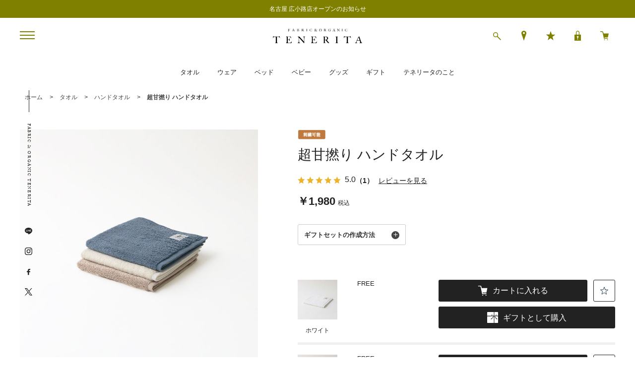

--- FILE ---
content_type: text/html; charset=utf-8
request_url: https://www.tenerita.com/shop/g/g111314911105910/
body_size: 18328
content:
<!DOCTYPE html>
<html data-browse-mode="P" lang="ja" >
<head>
<meta charset="UTF-8">
<title>超甘撚り ハンドタオル(FREE　ネイビー): タオル｜オーガニックコットンタオル・ギフトのテネリータオンラインストア</title>
<link rel="canonical" href="https://www.tenerita.com/shop/g/g111314911101210/">


<meta name="description" content="超甘撚り ハンドタオル(FREE　ネイビー)｜今治産タオル、ルームウェア、ベビーウェア等の販売をしているテネリータのオンラインストア。テネリータは日本で初めてオーガニックコットンの国際認証を取得した本物のオーガニックコットンを使用。">
<meta name="keywords" content="111314911105910,超甘撚り ハンドタオル,FREE,ネイビータオル,ギフト,ルームウェア,パジャマ">

<meta name="wwwroot" content="" />
<meta name="rooturl" content="https://www.tenerita.com" />
<meta name="viewport" content="width=1200">
<link rel="stylesheet" type="text/css" href="https://ajax.googleapis.com/ajax/libs/jqueryui/1.12.1/themes/ui-lightness/jquery-ui.min.css">
<link rel="stylesheet" type="text/css" href="https://maxcdn.bootstrapcdn.com/font-awesome/4.7.0/css/font-awesome.min.css">
<link rel="stylesheet" type="text/css" href="/css/sys/reset.css">
<link rel="stylesheet" type="text/css" href="/css/sys/base.css">
<link rel="stylesheet" type="text/css" href="/css/sys/base_form.css">
<link rel="stylesheet" type="text/css" href="/css/sys/base_misc.css">
<link rel="stylesheet" type="text/css" href="/css/sys/layout.css">
<link rel="stylesheet" type="text/css" href="/css/sys/block_common.css">
<link rel="stylesheet" type="text/css" href="/css/sys/block_customer.css">
<link rel="stylesheet" type="text/css" href="/css/sys/block_goods.css">
<link rel="stylesheet" type="text/css" href="/css/sys/block_order.css">
<link rel="stylesheet" type="text/css" href="/css/sys/block_misc.css">
<link rel="stylesheet" type="text/css" href="/css/sys/block_store.css">
<script src="https://ajax.googleapis.com/ajax/libs/jquery/3.5.1/jquery.min.js"></script>
<script src="https://ajax.googleapis.com/ajax/libs/jqueryui/1.12.1/jquery-ui.min.js"></script>
<script src="/lib/jquery.cookie.js"></script>
<script src="/lib/jquery.balloon.js"></script>
<script src="/lib/goods/jquery.tile.min.js"></script>
<script src="/lib/modernizr-custom.js"></script>
<script src="/js/sys/tmpl.js"></script>
<script src="/js/sys/msg.js"></script>
<script src="/js/sys/sys.js"></script>
<script src="/js/sys/common.js"></script>
<script src="/js/sys/search_suggest.js"></script>
<script src="/js/sys/ui.js"></script>

<!-- Google Tag Manager -->
<script>(function(w,d,s,l,i){w[l]=w[l]||[];w[l].push({'gtm.start':
new Date().getTime(),event:'gtm.js'});var f=d.getElementsByTagName(s)[0],
j=d.createElement(s),dl=l!='dataLayer'?'&l='+l:'';j.async=true;j.src=
'https://www.googletagmanager.com/gtm.js?id='+i+dl;f.parentNode.insertBefore(j,f);
})(window,document,'script','dataLayer','GTM-K4372MB');</script>
<!-- End Google Tag Manager -->

<link rel="stylesheet" href="https://use.typekit.net/cvf0klo.css">
<link rel="stylesheet" type="text/css" href="/lib/slick.css">
<link rel="stylesheet" type="text/css" href="/css/usr/base.css?20240318">
<link rel="stylesheet" type="text/css" href="/css/usr/layout.css">
<link rel="stylesheet" type="text/css" href="/css/usr/block.css?20250430">
<link rel="stylesheet" type="text/css" href="/css/usr/user.css?2022816">
<script src="/lib/slick.min.js"></script>
<script src="/js/usr/tmpl.js"></script>
<script src="/js/usr/msg.js"></script>
<script src="/js/usr/user.js?210928"></script>
<script src="/lib/lazysizes.min.js"></script>
<script src="/lib/textOverflow.js"></script>
<link rel="SHORTCUT ICON" href="/favicon.ico">

<!-- Global site tag (gtag.js) - Google Analytics -->
<script async src="https://www.googletagmanager.com/gtag/js?id=G-P6QC3BD618"></script><script>
  const tracking_code = "G-P6QC3BD618";
  window.dataLayer = window.dataLayer || [];
  function gtag(){dataLayer.push(arguments);}
  gtag('js', new Date()); window.addEventListener('DOMContentLoaded', function(){
  var mailDom = document.getElementsByName('uid');
  var pwdDom = document.getElementsByName('pwd');
  var certDom = document.getElementsByName('cert_key');  if(!((mailDom.length > 0 && pwdDom.length > 0) || certDom.length > 0)) {
    gtag('config', tracking_code);
  }
  else{
   gtag('config', tracking_code, { send_page_view: false });
}  if(!(location.href.includes('customer/menu.aspx') || location.href.includes('order/dest.aspx') || location.href.includes('order/make_estimate.aspx'))) {
    gtag('config', tracking_code);
  }
  else{
   gtag('config', tracking_code, { send_page_view: false });
} });</script>

<script type="application/ld+json">
{
  "@context": "https://schema.org",
  "@graph": [
    {
      "@type": "Organization",
      "@id": "https://www.tenerita.com/shop/default.aspx#organization",
      "name": "TENERITA",
      "legalName": "リコヴィータ株式会社",
      "url": "https://www.tenerita.com/shop/default.aspx",
      "logo": {
        "@type": "ImageObject",
        "url": "https://www.tenerita.com/common/images/logo_black.svg",
        "width": 250,
        "height": 60
      },
      "sameAs": [
        "https://www.instagram.com/tenerita_official/",
        "https://www.facebook.com/TENERITA/",
        "https://page.line.me/tenerita"
      ]
    },
    {
      "@type": "WebSite",
      "@id": "https://www.tenerita.com/shop/default.aspx#website",
      "url": "https://www.tenerita.com/shop/default.aspx",
      "name": "テネリータ公式サイト",
      "publisher": {
        "@id": "https://www.tenerita.com/shop/default.aspx#organization"
      },
      "potentialAction": {
        "@type": "SearchAction",
        "target": {
          "@type": "EntryPoint",
          "urlTemplate": "https://www.tenerita.com/shop/goods/search.aspx?keyword={search_term_string}"
        },
        "query-input": "required name=search_term_string"
      },
      "inLanguage": "ja",
      "description": "今治産タオル、ルームウエア、ベビーウエア等の販売をしているテネリータの公式オンラインストア。テネリータは日本で初めてオーガニックコットンの国際認証を取得した本物のオーガニックコットンを使用。"
    }
  ]
}
</script>

<link rel="stylesheet" type="text/css" href="/css/usr/jquery.ez-plus.css">
<script src="/js/usr/jquery.ez-plus.js"></script> 
<script src="/js/usr/goods.js"></script>
<!-- etm meta -->
<meta property="etm:device" content="desktop" />
<meta property="etm:page_type" content="goods" />
<meta property="etm:cart_item" content="[]" />
<meta property="etm:attr" content="" />
<meta property="etm:goods_detail" content="{&quot;goods&quot;:&quot;111314911105910&quot;,&quot;category&quot;:&quot;bathhand&quot;,&quot;name&quot;:&quot;超甘撚り ハンドタオル&quot;,&quot;variation_name1&quot;:&quot;FREE&quot;,&quot;variation_name2&quot;:&quot;ネイビー&quot;,&quot;item_code&quot;:&quot;1113149111&quot;,&quot;backorder_fg&quot;:&quot;0&quot;,&quot;s_dt&quot;:&quot;&quot;,&quot;f_dt&quot;:&quot;&quot;,&quot;release_dt&quot;:&quot;&quot;,&quot;regular&quot;:&quot;&quot;,&quot;set_fg&quot;:&quot;0&quot;,&quot;stock_status&quot;:&quot;1&quot;,&quot;price&quot;:&quot;1980&quot;,&quot;sale_fg&quot;:&quot;false&quot;,&quot;brand&quot;:&quot;&quot;,&quot;brand_name&quot;:&quot;&quot;,&quot;category_name&quot;:&quot;ハンドタオル&quot;}" />
<meta property="etm:goods_keyword" content="[{&quot;goods&quot;:&quot;111314911105910&quot;,&quot;stock&quot;:&quot;1113149111&quot;},{&quot;goods&quot;:&quot;111314911105910&quot;,&quot;stock&quot;:&quot;111314911105910&quot;},{&quot;goods&quot;:&quot;111314911105910&quot;,&quot;stock&quot;:&quot;12/9現在のアウトレット以外の全商品&quot;},{&quot;goods&quot;:&quot;111314911105910&quot;,&quot;stock&quot;:&quot;129現在のアウトレット以外の全商品&quot;},{&quot;goods&quot;:&quot;111314911105910&quot;,&quot;stock&quot;:&quot;FREE&quot;},{&quot;goods&quot;:&quot;111314911105910&quot;,&quot;stock&quot;:&quot;ギフト含むタオルカテゴリ&quot;},{&quot;goods&quot;:&quot;111314911105910&quot;,&quot;stock&quot;:&quot;タオル&quot;},{&quot;goods&quot;:&quot;111314911105910&quot;,&quot;stock&quot;:&quot;ネイビー&quot;},{&quot;goods&quot;:&quot;111314911105910&quot;,&quot;stock&quot;:&quot;ハンドタオル&quot;},{&quot;goods&quot;:&quot;111314911105910&quot;,&quot;stock&quot;:&quot;メンズギフト&quot;},{&quot;goods&quot;:&quot;111314911105910&quot;,&quot;stock&quot;:&quot;甘撚り&quot;},{&quot;goods&quot;:&quot;111314911105910&quot;,&quot;stock&quot;:&quot;柔らかさと吸水性が高く、カラー展開も多い1番人気のシリーズ。ご自宅でもお出かけでも使いやすい便利なサイズです。&quot;},{&quot;goods&quot;:&quot;111314911105910&quot;,&quot;stock&quot;:&quot;超甘撚り&quot;},{&quot;goods&quot;:&quot;111314911105910&quot;,&quot;stock&quot;:&quot;超甘撚りタオル&quot;},{&quot;goods&quot;:&quot;111314911105910&quot;,&quot;stock&quot;:&quot;日本&quot;}]" />
<meta property="etm:goods_event" content="[]" />
<meta property="etm:goods_genre" content="[{&quot;genre&quot;:&quot;all-twl&quot;,&quot;name&quot;:&quot;タオル&quot;,&quot;goods&quot;:&quot;111314911105910&quot;},{&quot;genre&quot;:&quot;choamat&quot;,&quot;name&quot;:&quot;超甘撚りタオル&quot;,&quot;goods&quot;:&quot;111314911105910&quot;},{&quot;genre&quot;:&quot;towelgif&quot;,&quot;name&quot;:&quot;ギフト含むタオルカテゴリ&quot;,&quot;goods&quot;:&quot;111314911105910&quot;}]" />


<script src="/js/sys/goods_ajax_bookmark.js"></script>
<script src="/js/sys/goods_ajax_quickview.js"></script>




</head>
<body class="page-goods" >

<!-- Google Tag Manager (noscript) -->
<noscript><iframe src="https://www.googletagmanager.com/ns.html?id=GTM-K4372MB"
height="0" width="0" style="display:none;visibility:hidden"></iframe></noscript>
<!-- End Google Tag Manager (noscript) -->




<div class="wrapper">
	
		
		
				<div class="block-header-bar">
   <ul>
<li><a href="https://www.tenerita.com/shop/t/t1106/">名古屋 広小路店オープンのお知らせ</a></li>
<li><a href="https://www.tenerita.com/shop/customer/entryonetimepasswordsend.aspx">新規会員登録で500ポイントプレゼント</a></li>
<li><a href="https://www.tenerita.com/shop/e/eegift/">住所を知らなくても贈れるeギフト</a></li>
<li><a href="https://line.me/R/ti/p/%40715heccg">LINE公式アカウントにて最新情報配信中</a></li>
  </ul>
</div>

<header id="header" class="pane-header">

<script type="text/javascript">
window.AnyGift = {
   productCode:window.location.pathname.split('/').filter(Boolean).pop().replace(/^g/, ''),
   storeId: 'tenerita',
};
</script>
<script defer src="https://d1ioo46r7yo3cy.cloudfront.net/store.js"></script>

 <div id="header_menu"> <span class="at-icon"></span></div>
 <div class="block-header-logo"> <a class="block-header-logo--link" href="https://www.tenerita.com/shop/"><img class="lazyload block-header-logo--img" alt="sitelogo" src="/img/usr/lazyloading.png" data-src="/img/usr/common/sitelogo.svg"></a> </div>
 <div class="block-global-search">
  <!-- <p class=""block-global-search--searchdetail""><a class=""block-global-search--search-detail-link"" tabindex=""1"" href=""/shop//goods/search.aspx"">詳細検索はこちら</a></p>-->
   <form name="frmSearch" method="get" action="/shop/goods/search.aspx">
     <input type="hidden" name="search" value="x">
     <input class="block-global-search--keyword js-suggest-search" type="text" value="" tabindex="1" id="keyword" placeholder="何をお探しですか？" title="商品を検索する" name="keyword" data-suggest-submit="on" autocomplete="off">
     <button class="block-global-search--submit btn btn-default" type="submit" tabindex="1" name="search" value="search"></button>
   </form>
 </div>
 <div class="block-headernav">
   <ul class="block-headernav--item-list">
     <li class="block-headernav--item-list-shop"><a href="/shop/storelist/"><span class="block-headernav--item-list-icon"></span><span class="block-headernav--item-list-name">店舗</span></a></li>
     <li class="block-headernav--item-list-bookmark"><a href="/shop/customer/bookmark_guest.aspx"><span class="block-headernav--item-list-icon"></span><span class="block-headernav--item-list-name">お気に入り</span></a></li>
     <li class="block-headernav--item-list-login"><a href="https://www.tenerita.com/shop/customer/menu.aspx"><span class="block-headernav--item-list-icon"></span><span class="block-headernav--item-list-name">ログイン</span></a></li>
     <li class="block-headernav--item-list-cart"><a href="https://www.tenerita.com/shop/cart/cart.aspx"><span class="block-headernav--item-list-icon"></span><span class="block-headernav--cart-count js-cart-count"></span><span class="block-headernav--item-list-name">カート</span></a></li>
   </ul>
 </div></header>
<nav class="pane-globalnav">
 <div class="container">
   <div class="block-globalnav">
     <ul class="block-globalnav--item-list">
       <li> <a href="https://www.tenerita.com/shop/c/ctowel/">タオル</a> </li>
       <li> <a href="https://www.tenerita.com/shop/c/crmpajama/">ウェア</a> </li>
       <li> <a href="https://www.tenerita.com/shop/c/cbedline/">ベッド</a> </li>
       <li> <a href="https://www.tenerita.com/shop/c/cbaby/">ベビー</a> </li>
       <li> <a href="https://www.tenerita.com/shop/c/cgoods/">グッズ</a> </li>
       <li> <a href="https://www.tenerita.com/shop/c/cgiftset/">ギフト</a> </li>
       <li> <a href="https://www.tenerita.com/shop/pg/1letter0001/">テネリータのこと</a></li>
     </ul>
   </div>
 </div>
</nav>

				
					<div id="menu_view">
  <div class="block-header-menu-list--close"></div>
  <div class="menu_inner">
    <div>
      <div class="block-header-menu-list--category">
        <h2>アイテムから探す</h2>
        <ul class="block-header-menu-list--category-tree at-level1">
          <li><a href="/shop/c/ctowel/"><span class="block-header-menu-list--category-name">タオル</span></a><span class="tree-acc js-tree-acc"></span>
            <ul class="block-header-menu-list--category-tree at-level2">
              <li><a href="/shop/c/cbathtwl/">バスタオル</a></li>
            <!--  <li><a href="/shop/c/cbathshor/">バスタオルショート</a></li> -->
              <li><a href="/shop/c/cbathface/">フェイスタオル</a></li>
              <li><a href="/shop/c/cbathhand/">ハンドタオル</a></li>
              <li><a href="/shop/c/cbathhkc/">ハンカチ</a></li>
            </ul>
          </li>
          <li><a href="/shop/c/cbedline/"></span><span class="block-header-menu-list--category-name">ベッド</span></a><span class="tree-acc js-tree-acc"></span>
            <ul class="block-header-menu-list--category-tree at-level2">
              <li><a href="/shop/c/cbedsingl/">シングルケット</a></li>
              <li><a href="/shop/c/cbedhalf/">ハーフケット</a></li>
              <li><a href="/shop/c/cbedquart/">クォーターケット</a></li>
              <li><a href="/shop/c/cbedmulti/">マルチケット</a></li>
            </ul>
          </li>
          <li><a href="/shop/c/crmpajama/"><span class="block-header-menu-list--category-name">ウェア</span></a><span class="tree-acc js-tree-acc"></span>
            <ul class="block-header-menu-list--category-tree at-level2">
              <li><a href="/shop/c/crppajama/">パジャマ</a></li>
              <li><a href="/shop/c/crproom/">ルームウェア</a></li>
              <li><a href="/shop/c/cbathrobe/">バスローブ</a></li>
            </ul>
          </li>
          <li><a href="/shop/c/cbaby/"><span class="block-header-menu-list--category-name">ベビー</span></a><span class="tree-acc js-tree-acc"></span>
            <ul class="block-header-menu-list--category-tree at-level2">
              <li><a href="/shop/c/cbabybib/">スタイ</a></li>
              <li><a href="/shop/c/cbabyrobe/">バスローブ</a></li>
              <li><a href="/shop/r/rbabygood/">グッズ</a></li>
              <li><a href="/shop/r/rbabygift/">ギフトセット</a></li>
            </ul>
          </li>
          <li><a href="/shop/c/cgoods/"><span class="block-header-menu-list--category-name">グッズ</span></a><span class="tree-acc js-tree-acc"></span>
            <ul class="block-header-menu-list--category-tree at-level2">
              <li><a href="/shop/c/cgdbath/">バスグッズ</a></li>
              <li><a href="/shop/c/cgdbedliv/">ベッド＆リビンググッズ</a></li>
              <li><a href="/shop/c/cgdcare/">ケアグッズ</a></li>
              <li><a href="/shop/c/cgdother/">その他</a></li>
            </ul>
          </li>
          <li><a href="/shop/c/cgiftset/"><span class="block-header-menu-list--category-name">ギフト</span></a><span class="tree-acc js-tree-acc"></span>
            <ul class="block-header-menu-list--category-tree at-level2">
            <li><a href="/shop/e/escene/">シーンから選ぶ</a></li>
            <li><a href="/shop/e/ebudget/">ご予算から選ぶ</a></li>
            </ul>
          </li>
        </ul>
      </div>      

<!--
       <ul class="block-header-menu-list--menu-banner">
          <li><a href="/shop/e/e25xmas/"><img src="/img/usr/lazyloading.png" data-src="/img/usr/top/xmas.jpg" alt="xmasバナー" class="lazyload"></a></li>
        </ul>
-->
        

      <div class="block-header-menu-list--nav">
        <ul>
        <li><a href="/shop/e/earrival/">新着アイテム</a></li>
          <li><a href="/shop/c/coutlet/">オンライン会員限定特別アイテム</a></li>
          <!--<li><a href="/shop/pages/standardseries.aspx">定番シリーズ</a></li>-->
          <!--<li><a href="/shop/e/elimited/">オンライン限定</a></li>-->
        
        </ul>
      </div>
      <div class="block-header-menu-list--menu">
        <ul class="block-header-menu-list--menu-txt-link">
          <li><a href="/shop/customer/menu.aspx">ログイン</a></li>
          <li><a href="/shop/customer/entry.aspx">新規会員登録</a></li>
          <li><a href="/shop/customer/bookmark_guest.aspx">お気に入り</a></li>
          <li><a href="/shop/pages/history.aspx">閲覧履歴</a></li>
        </ul>
        </div>
        <div class="block-header-menu-list--menu">
        <ul class="block-header-menu-list--menu-txt-link">
          <li><a href="/shop/storelist/">店舗一覧</a></li>
          <li><a href="/shop/topic/topicdetaillist.aspx?category=0">お知らせ</a></li>
          <li><a href="https://www.tenerita.com/shop/pc/0letter/">レター</a></li>
        </ul>
        </div>
         <div class="block-header-menu-list--menu">
         <ul class="block-header-menu-list--menu-txt-link">
          <li><a href="/shop/pages/guide.aspx">ご利用案内</a></li>
          <li><a href="/shop/e/edelivery/">発送日について</a></li>
          <li><a href="/shop/pages/guide.aspx#block_freepage_guide_gift">ギフトラッピング・熨斗について</a></li>
          <li><a href="/shop/pages/howtoorder.aspx">刺繍のご注文方法</a></li>
          <li><a href="/shop/pages/faq.aspx">よくあるご質問</a></li>
          <li><a href="/shop/pages/suppliers.aspx">お問い合わせ</a></li>
      </ul>
      </div>
       <div class="block-header-menu-list--menu">
        <ul class="block-header-menu-list--menu-txt-link">
          <li><a href="https://riccovita.co.jp/">会社案内</a></li>
          <li><a href="/shop/pages/press.aspx">プレス</a></li>
          <li><a href="/shop/pages/recruit.aspx">採用情報</a></li>
          <li><a href="/shop/pages/privacy.aspx">プライバシーポリシー</a></li>
          <li><a href="/shop/pages/legal.aspx">特定商取引法に基づく表記</a></li>
          <li><a href="https://www.kowa.co.jp/index.html" target="_blank">興和グループホームページ</a></li>
        </ul>
        </div>
    <!--    <ul class="block-header-menu-list--menu-banner">
          <li><a href="/shop/e/ecamy/"><img src="/img/usr/lazyloading.png" data-src="/img/usr/banner/banner01.png" alt="極上仕上げ超甘撚りタオル" class="lazyload"></a></li>
          <li><a href="/shop/e/epilejs/"><img src="/img/usr/lazyloading.png" data-src="/img/usr/banner/banner02.png" alt="パイルジャージのルームウェア" class="lazyload"></a></li>
        </ul> -->
    </div>
  </div>
</div>
<!-- #menu_view -->
<ul class="block-header--sns">
  <li class="block-header-menu-list--menu-sns-txt">FABRIC &amp; ORGANIC TENERITA</li>
  <li class="block-header-menu-list--menu-sns-line"><a href="https://lin.ee/mFPIuqg" target="_blank"><img src="/img/usr/lazyloading.png" data-src="/img/usr/common/ico_line_b.svg" alt="LINE" class="lazyload"></a></li>
  <li class="block-header-menu-list--menu-sns-instagram"><a href="https://www.instagram.com/tenerita_official/" target="_blank"><img src="/img/usr/lazyloading.png" data-src="/img/usr/common/ico_instagram_b.svg" alt="Instagram" class="lazyload"></a></li>
  <li class="block-header-menu-list--menu-sns-facebook"><a href="https://www.facebook.com/tenerita.official" target="_blank"><img src="/img/usr/lazyloading.png" data-src="/img/usr/common/ico_facebook_b.svg" alt="FaceBook" class="lazyload"></a></li>
  <li class="block-header-menu-list--menu-sns-twitter"><a href="https://twitter.com/tenerita" target="_blank"><img src="/img/usr/lazyloading.png" data-src="/img/usr/common/ico_twitter_b.svg" alt="Twitter" class="lazyload"></a></li>
</ul>
<!-- .block-header--sns -->

				
		
	
	
<div class="pane-topic-path">
	<div class="container">
		<div class="block-topic-path">
	<ul class="block-topic-path--list" id="bread-crumb-list" itemscope itemtype="https://schema.org/BreadcrumbList">
		<li class="block-topic-path--category-item block-topic-path--item__home" itemscope itemtype="https://schema.org/ListItem" itemprop="itemListElement">
	<a href="https://www.tenerita.com/shop/" itemprop="item">
		<span itemprop="name">ホーム</span>
	</a>
	<meta itemprop="position" content="1" />
</li>

<li class="block-topic-path--category-item" itemscope itemtype="https://schema.org/ListItem" itemprop="itemListElement">
	&gt;
	<a href="https://www.tenerita.com/shop/c/ctowel/" itemprop="item">
		<span itemprop="name">タオル</span>
	</a>
	<meta itemprop="position" content="2" />
</li>


<li class="block-topic-path--category-item" itemscope itemtype="https://schema.org/ListItem" itemprop="itemListElement">
	&gt;
	<a href="https://www.tenerita.com/shop/c/cbathhand/" itemprop="item">
		<span itemprop="name">ハンドタオル</span>
	</a>
	<meta itemprop="position" content="3" />
</li>


<li class="block-topic-path--category-item block-topic-path--item__current" itemscope itemtype="https://schema.org/ListItem" itemprop="itemListElement">
	&gt;
	<a href="https://www.tenerita.com/shop/g/g111314911105910/" itemprop="item">
		<span itemprop="name">超甘撚り ハンドタオル</span>
	</a>
	<meta itemprop="position" content="4" />
</li>


	</ul>

</div>
	</div>
</div>
<div class="pane-contents">
<div class="container">

<div class="pane-left-menu">
<div id="block_of_searchbox" class="block-search-box">


		<div class="pane-block--title block-search-box--header"><a href="/shop/goods/search.aspx">絞り込む</a></div>
<p class="pane-block--subtitle">フリーワード</p>
<form action="/shop/goods/search.aspx" method="get" name="frmSearch">
  <div class="block-search-box--form">
    <input type="hidden" name="search" value="x">
    <input name="keyword" type="text" class="block-search-box--keyword js-suggest-search" tabindex="1" value="" size="8" autocomplete="off" data-suggest-submit="on" placeholder="何をお探しですか？">
    <button type="submit" name="search" value="search" class="block-search-box--search-submit btn btn-default"></button>
  </div>
  <div class="block-search-goods--search-price-box">
    <p class="pane-block--subtitle">価格</p>
    <div class="block-search-goods--search-price">
      <input value="" size="10" type="text" name="min_price" maxlength="15">
      円～
      <input value="" size="10" type="text" name="max_price" maxlength="15">
      円 </div>
    <input type="submit" name="search" value="検索" class="btn block-search-goods--search-price-btn" id="block-search-goods--search-price-btn">
    <input type="hidden" name="variation" value="">
  </div>
</form>



</div>



</div>

<main class="pane-main">

<div class="block-goods-detail">
	<div class="pane-goods-header">

		<div class="block-goods-detail--promotion-freespace">
			
		</div>

		<input type="hidden" value="1113149111" id="hidden_variation_group">
		<input type="hidden" value="0" id="variation_design_type">
		<input type="hidden" value="111314911105910" id="hidden_goods">
		<input type="hidden" value="超甘撚り ハンドタオル" id="hidden_goods_name">
		<input type="hidden" value="93940c1b7b0f691b5e97da1eab7fbd31087673c9665be8bed3572de284dd8f32" id="js_crsirefo_hidden">
		
		


		
		
	</div>


	<div class="pane-goods-left-side block-goods-detail--color-variation-goods-image" id="gallery">
		<script src="/lib/jquery.bxslider.min.js"></script>
		<script src="/js/sys/color_variation_goods_images.js"></script>
		<div class="js-goods-detail-goods-slider">
			
			<div class="block-src-L js-goods-img-item block-goods-detail-line-item">
				<a href="javascript:void(0)" name="ネイビー" title="ネイビー" class="js-lightbox-gallery-info">
					<!-- <figure><img class="js-gallery-zoom block-src-1--image" data-src="/img/goods/L/1113149111.jpg" alt="超甘撚り ハンドタオル ネイビー FREE" ></figure> -->
					<figure><img class="js-gallery-zoom block-src-1--image" src="/img/goods/L/1113149111.jpg" data-zoom-image="/img/goods/L/1113149111.jpg" alt="超甘撚り ハンドタオル ネイビー FREE" ></figure>
				</a>
				
			</div>
			
			<div class="block-src-1 js-goods-img-item block-goods-detail-line-item">
				<a href="javascript:void(0)" name="ネイビー" title="ネイビー" class="js-lightbox-gallery-info">
					<!-- <figure><img class="js-gallery-zoom block-src-1--image" data-src="/img/goods/1/1113149111_012.jpg" alt="ホワイト" ></figure> -->
					<figure><img class="js-gallery-zoom block-src-1--image" src="/img/goods/1/1113149111_012.jpg" data-zoom-image="/img/goods/1/1113149111_012.jpg" alt="ホワイト" ></figure>
				</a>
				
			</div>
			
			<div class="block-src-2 js-goods-img-item block-goods-detail-line-item">
				<a href="javascript:void(0)" name="ネイビー" title="ネイビー" class="js-lightbox-gallery-info">
					<!-- <figure><img class="js-gallery-zoom block-src-1--image" data-src="/img/goods/2/1113149111_013.jpg" alt="ライトグレー" ></figure> -->
					<figure><img class="js-gallery-zoom block-src-1--image" src="/img/goods/2/1113149111_013.jpg" data-zoom-image="/img/goods/2/1113149111_013.jpg" alt="ライトグレー" ></figure>
				</a>
				
			</div>
			
			<div class="block-src-3 js-goods-img-item block-goods-detail-line-item">
				<a href="javascript:void(0)" name="ネイビー" title="ネイビー" class="js-lightbox-gallery-info">
					<!-- <figure><img class="js-gallery-zoom block-src-1--image" data-src="/img/goods/3/1113149111_015.jpg" alt="チャコールグレー" ></figure> -->
					<figure><img class="js-gallery-zoom block-src-1--image" src="/img/goods/3/1113149111_015.jpg" data-zoom-image="/img/goods/3/1113149111_015.jpg" alt="チャコールグレー" ></figure>
				</a>
				
			</div>
			
			<div class="block-src-4 js-goods-img-item block-goods-detail-line-item">
				<a href="javascript:void(0)" name="ネイビー" title="ネイビー" class="js-lightbox-gallery-info">
					<!-- <figure><img class="js-gallery-zoom block-src-1--image" data-src="/img/goods/4/1113149111_020.jpg" alt="生成" ></figure> -->
					<figure><img class="js-gallery-zoom block-src-1--image" src="/img/goods/4/1113149111_020.jpg" data-zoom-image="/img/goods/4/1113149111_020.jpg" alt="生成" ></figure>
				</a>
				
			</div>
			
			<div class="block-src-5 js-goods-img-item block-goods-detail-line-item">
				<a href="javascript:void(0)" name="ネイビー" title="ネイビー" class="js-lightbox-gallery-info">
					<!-- <figure><img class="js-gallery-zoom block-src-1--image" data-src="/img/goods/5/1113149111_024.jpg" alt="ベージュ" ></figure> -->
					<figure><img class="js-gallery-zoom block-src-1--image" src="/img/goods/5/1113149111_024.jpg" data-zoom-image="/img/goods/5/1113149111_024.jpg" alt="ベージュ" ></figure>
				</a>
				
			</div>
			
			<div class="block-src-6 js-goods-img-item block-goods-detail-line-item">
				<a href="javascript:void(0)" name="ネイビー" title="ネイビー" class="js-lightbox-gallery-info">
					<!-- <figure><img class="js-gallery-zoom block-src-1--image" data-src="/img/goods/6/1113149111_048.jpg" alt="オリーブ" ></figure> -->
					<figure><img class="js-gallery-zoom block-src-1--image" src="/img/goods/6/1113149111_048.jpg" data-zoom-image="/img/goods/6/1113149111_048.jpg" alt="オリーブ" ></figure>
				</a>
				
			</div>
			
			<div class="block-src-7 js-goods-img-item block-goods-detail-line-item">
				<a href="javascript:void(0)" name="ネイビー" title="ネイビー" class="js-lightbox-gallery-info">
					<!-- <figure><img class="js-gallery-zoom block-src-1--image" data-src="/img/goods/7/1113149111_050.jpg" alt="サックス" ></figure> -->
					<figure><img class="js-gallery-zoom block-src-1--image" src="/img/goods/7/1113149111_050.jpg" data-zoom-image="/img/goods/7/1113149111_050.jpg" alt="サックス" ></figure>
				</a>
				
			</div>
			
			<div class="block-src-8 js-goods-img-item block-goods-detail-line-item">
				<a href="javascript:void(0)" name="ネイビー" title="ネイビー" class="js-lightbox-gallery-info">
					<!-- <figure><img class="js-gallery-zoom block-src-1--image" data-src="/img/goods/8/1113149111_059.jpg" alt="ネイビー" ></figure> -->
					<figure><img class="js-gallery-zoom block-src-1--image" src="/img/goods/8/1113149111_059.jpg" data-zoom-image="/img/goods/8/1113149111_059.jpg" alt="ネイビー" ></figure>
				</a>
				
			</div>
			
			<div class="block-src-D1 js-goods-img-item block-goods-detail-line-item">
				<a href="javascript:void(0)" name="ネイビー" title="ネイビー" class="js-lightbox-gallery-info">
					<!-- <figure><img class="js-gallery-zoom block-src-1--image" data-src="/img/goods/D1/1113149111_078.jpg" alt="ローズ" ></figure> -->
					<figure><img class="js-gallery-zoom block-src-1--image" src="/img/goods/D1/1113149111_078.jpg" data-zoom-image="/img/goods/D1/1113149111_078.jpg" alt="ローズ" ></figure>
				</a>
				
			</div>
			
			<div class="block-src-D2 js-goods-img-item block-goods-detail-line-item">
				<a href="javascript:void(0)" name="ネイビー" title="ネイビー" class="js-lightbox-gallery-info">
					<!-- <figure><img class="js-gallery-zoom block-src-1--image" data-src="/img/goods/D2/1113149111_132.jpg" alt="アプリコット" ></figure> -->
					<figure><img class="js-gallery-zoom block-src-1--image" src="/img/goods/D2/1113149111_132.jpg" data-zoom-image="/img/goods/D2/1113149111_132.jpg" alt="アプリコット" ></figure>
				</a>
				
			</div>
			
			<div class="block-src-D3 js-goods-img-item block-goods-detail-line-item">
				<a href="javascript:void(0)" name="ネイビー" title="ネイビー" class="js-lightbox-gallery-info">
					<!-- <figure><img class="js-gallery-zoom block-src-1--image" data-src="/img/goods/D3/1113149111_151.jpg" alt="ブルーグレー" ></figure> -->
					<figure><img class="js-gallery-zoom block-src-1--image" src="/img/goods/D3/1113149111_151.jpg" data-zoom-image="/img/goods/D3/1113149111_151.jpg" alt="ブルーグレー" ></figure>
				</a>
				
			</div>
			
			<div class="block-src-D4 js-goods-img-item block-goods-detail-line-item">
				<a href="javascript:void(0)" name="ネイビー" title="ネイビー" class="js-lightbox-gallery-info">
					<!-- <figure><img class="js-gallery-zoom block-src-1--image" data-src="/img/goods/D4/1113149111_172.jpg" alt="ベビーピンク" ></figure> -->
					<figure><img class="js-gallery-zoom block-src-1--image" src="/img/goods/D4/1113149111_172.jpg" data-zoom-image="/img/goods/D4/1113149111_172.jpg" alt="ベビーピンク" ></figure>
				</a>
				
			</div>
			
			<div class="block-src-D5 js-goods-img-item block-goods-detail-line-item">
				<a href="javascript:void(0)" name="ネイビー" title="ネイビー" class="js-lightbox-gallery-info">
					<!-- <figure><img class="js-gallery-zoom block-src-1--image" data-src="/img/goods/D5/1113149111_052.jpg" alt="パウダーブルー" ></figure> -->
					<figure><img class="js-gallery-zoom block-src-1--image" src="/img/goods/D5/1113149111_052.jpg" data-zoom-image="/img/goods/D5/1113149111_052.jpg" alt="パウダーブルー" ></figure>
				</a>
				
			</div>
			
			<div class="block-src-D6 js-goods-img-item block-goods-detail-line-item">
				<a href="javascript:void(0)" name="ネイビー" title="ネイビー" class="js-lightbox-gallery-info">
					<!-- <figure><img class="js-gallery-zoom block-src-1--image" data-src="/img/goods/D6/1113149111_925.jpg" alt="チェリーブロッサム" ></figure> -->
					<figure><img class="js-gallery-zoom block-src-1--image" src="/img/goods/D6/1113149111_925.jpg" data-zoom-image="/img/goods/D6/1113149111_925.jpg" alt="チェリーブロッサム" ></figure>
				</a>
				
			</div>
			
			<div class="block-src-D7 js-goods-img-item block-goods-detail-line-item">
				<a href="javascript:void(0)" name="ネイビー" title="ネイビー" class="js-lightbox-gallery-info">
					<!-- <figure><img class="js-gallery-zoom block-src-1--image" data-src="/img/goods/D7/1113149111_190.jpg" alt="ウォームベージュ" ></figure> -->
					<figure><img class="js-gallery-zoom block-src-1--image" src="/img/goods/D7/1113149111_190.jpg" data-zoom-image="/img/goods/D7/1113149111_190.jpg" alt="ウォームベージュ" ></figure>
				</a>
				
			</div>
			
			<div class="block-src-D8 js-goods-img-item block-goods-detail-line-item">
				<a href="javascript:void(0)" name="ネイビー" title="ネイビー" class="js-lightbox-gallery-info">
					<!-- <figure><img class="js-gallery-zoom block-src-1--image" data-src="/img/goods/D8/1113149111_046.jpg" alt="リーフグリーン" ></figure> -->
					<figure><img class="js-gallery-zoom block-src-1--image" src="/img/goods/D8/1113149111_046.jpg" data-zoom-image="/img/goods/D8/1113149111_046.jpg" alt="リーフグリーン" ></figure>
				</a>
				
			</div>
			
			<div class="block-src-D9 js-goods-img-item block-goods-detail-line-item">
				<a href="javascript:void(0)" name="ネイビー" title="ネイビー" class="js-lightbox-gallery-info">
					<!-- <figure><img class="js-gallery-zoom block-src-1--image" data-src="/img/goods/D9/1113149111_detail_02.jpg" alt="超甘撚り ハンドタオル ネイビー FREE" ></figure> -->
					<figure><img class="js-gallery-zoom block-src-1--image" src="/img/goods/D9/1113149111_detail_02.jpg" data-zoom-image="/img/goods/D9/1113149111_detail_02.jpg" alt="超甘撚り ハンドタオル ネイビー FREE" ></figure>
				</a>
				
			</div>
			
		</div>
		
		<div class="block-goods-detail--color-variation-goods-thumbnail-form">
			<div class="block-goods-gallery block-goods-detail--color-variation-goods-thumbnail-images" id="gallery">
				<ul class="js-goods-detail-gallery-slider">
					
						<li class="block-goods-gallery--color-variation-src-L block-goods-gallery--color-variation-src">
							<a href="/img/goods/L/1113149111.jpg" name="111314911105910" title="111314911105910">
								<figure class="img-center"><img src="/img/usr/lazyloading.png" data-src="/img/goods/L/1113149111.jpg" alt="超甘撚り ハンドタオル ネイビー FREE"  class="lazyload"></figure>
							</a>
							<p class="block-goods-detail--color-variation-goods-color-name">ネイビー</p>
							
						</li>
					
						<li class="block-goods-gallery--color-variation-src-1 block-goods-gallery--color-variation-src">
							<a href="/img/goods/1/1113149111_012.jpg" name="111314911105910" title="111314911105910">
								<figure class="img-center"><img src="/img/usr/lazyloading.png" data-src="/img/goods/1/1113149111_012.jpg" alt="ホワイト"  class="lazyload"></figure>
							</a>
							
							
						</li>
					
						<li class="block-goods-gallery--color-variation-src-2 block-goods-gallery--color-variation-src">
							<a href="/img/goods/2/1113149111_013.jpg" name="111314911105910" title="111314911105910">
								<figure class="img-center"><img src="/img/usr/lazyloading.png" data-src="/img/goods/2/1113149111_013.jpg" alt="ライトグレー"  class="lazyload"></figure>
							</a>
							
							
						</li>
					
						<li class="block-goods-gallery--color-variation-src-3 block-goods-gallery--color-variation-src">
							<a href="/img/goods/3/1113149111_015.jpg" name="111314911105910" title="111314911105910">
								<figure class="img-center"><img src="/img/usr/lazyloading.png" data-src="/img/goods/3/1113149111_015.jpg" alt="チャコールグレー"  class="lazyload"></figure>
							</a>
							
							
						</li>
					
						<li class="block-goods-gallery--color-variation-src-4 block-goods-gallery--color-variation-src">
							<a href="/img/goods/4/1113149111_020.jpg" name="111314911105910" title="111314911105910">
								<figure class="img-center"><img src="/img/usr/lazyloading.png" data-src="/img/goods/4/1113149111_020.jpg" alt="生成"  class="lazyload"></figure>
							</a>
							
							
						</li>
					
						<li class="block-goods-gallery--color-variation-src-5 block-goods-gallery--color-variation-src">
							<a href="/img/goods/5/1113149111_024.jpg" name="111314911105910" title="111314911105910">
								<figure class="img-center"><img src="/img/usr/lazyloading.png" data-src="/img/goods/5/1113149111_024.jpg" alt="ベージュ"  class="lazyload"></figure>
							</a>
							
							
						</li>
					
						<li class="block-goods-gallery--color-variation-src-6 block-goods-gallery--color-variation-src">
							<a href="/img/goods/6/1113149111_048.jpg" name="111314911105910" title="111314911105910">
								<figure class="img-center"><img src="/img/usr/lazyloading.png" data-src="/img/goods/6/1113149111_048.jpg" alt="オリーブ"  class="lazyload"></figure>
							</a>
							
							
						</li>
					
						<li class="block-goods-gallery--color-variation-src-7 block-goods-gallery--color-variation-src">
							<a href="/img/goods/7/1113149111_050.jpg" name="111314911105910" title="111314911105910">
								<figure class="img-center"><img src="/img/usr/lazyloading.png" data-src="/img/goods/7/1113149111_050.jpg" alt="サックス"  class="lazyload"></figure>
							</a>
							
							
						</li>
					
						<li class="block-goods-gallery--color-variation-src-8 block-goods-gallery--color-variation-src">
							<a href="/img/goods/8/1113149111_059.jpg" name="111314911105910" title="111314911105910">
								<figure class="img-center"><img src="/img/usr/lazyloading.png" data-src="/img/goods/8/1113149111_059.jpg" alt="ネイビー"  class="lazyload"></figure>
							</a>
							
							
						</li>
					
						<li class="block-goods-gallery--color-variation-src-D1 block-goods-gallery--color-variation-src">
							<a href="/img/goods/D1/1113149111_078.jpg" name="111314911105910" title="111314911105910">
								<figure class="img-center"><img src="/img/usr/lazyloading.png" data-src="/img/goods/D1/1113149111_078.jpg" alt="ローズ"  class="lazyload"></figure>
							</a>
							
							
						</li>
					
						<li class="block-goods-gallery--color-variation-src-D2 block-goods-gallery--color-variation-src">
							<a href="/img/goods/D2/1113149111_132.jpg" name="111314911105910" title="111314911105910">
								<figure class="img-center"><img src="/img/usr/lazyloading.png" data-src="/img/goods/D2/1113149111_132.jpg" alt="アプリコット"  class="lazyload"></figure>
							</a>
							
							
						</li>
					
						<li class="block-goods-gallery--color-variation-src-D3 block-goods-gallery--color-variation-src">
							<a href="/img/goods/D3/1113149111_151.jpg" name="111314911105910" title="111314911105910">
								<figure class="img-center"><img src="/img/usr/lazyloading.png" data-src="/img/goods/D3/1113149111_151.jpg" alt="ブルーグレー"  class="lazyload"></figure>
							</a>
							
							
						</li>
					
						<li class="block-goods-gallery--color-variation-src-D4 block-goods-gallery--color-variation-src">
							<a href="/img/goods/D4/1113149111_172.jpg" name="111314911105910" title="111314911105910">
								<figure class="img-center"><img src="/img/usr/lazyloading.png" data-src="/img/goods/D4/1113149111_172.jpg" alt="ベビーピンク"  class="lazyload"></figure>
							</a>
							
							
						</li>
					
						<li class="block-goods-gallery--color-variation-src-D5 block-goods-gallery--color-variation-src">
							<a href="/img/goods/D5/1113149111_052.jpg" name="111314911105910" title="111314911105910">
								<figure class="img-center"><img src="/img/usr/lazyloading.png" data-src="/img/goods/D5/1113149111_052.jpg" alt="パウダーブルー"  class="lazyload"></figure>
							</a>
							
							
						</li>
					
						<li class="block-goods-gallery--color-variation-src-D6 block-goods-gallery--color-variation-src">
							<a href="/img/goods/D6/1113149111_925.jpg" name="111314911105910" title="111314911105910">
								<figure class="img-center"><img src="/img/usr/lazyloading.png" data-src="/img/goods/D6/1113149111_925.jpg" alt="チェリーブロッサム"  class="lazyload"></figure>
							</a>
							
							
						</li>
					
						<li class="block-goods-gallery--color-variation-src-D7 block-goods-gallery--color-variation-src">
							<a href="/img/goods/D7/1113149111_190.jpg" name="111314911105910" title="111314911105910">
								<figure class="img-center"><img src="/img/usr/lazyloading.png" data-src="/img/goods/D7/1113149111_190.jpg" alt="ウォームベージュ"  class="lazyload"></figure>
							</a>
							
							
						</li>
					
						<li class="block-goods-gallery--color-variation-src-D8 block-goods-gallery--color-variation-src">
							<a href="/img/goods/D8/1113149111_046.jpg" name="111314911105910" title="111314911105910">
								<figure class="img-center"><img src="/img/usr/lazyloading.png" data-src="/img/goods/D8/1113149111_046.jpg" alt="リーフグリーン"  class="lazyload"></figure>
							</a>
							
							
						</li>
					
						<li class="block-goods-gallery--color-variation-src-D9 block-goods-gallery--color-variation-src">
							<a href="/img/goods/D9/1113149111_detail_02.jpg" name="111314911105910" title="111314911105910">
								<figure class="img-center"><img src="/img/usr/lazyloading.png" data-src="/img/goods/D9/1113149111_detail_02.jpg" alt="超甘撚り ハンドタオル ネイビー FREE"  class="lazyload"></figure>
							</a>
							
							
						</li>
					
				</ul>
				<div class="block-goods-detail--color-variation-goods-thumbnail-control">
					<div class="color-variation-prev"></div>
					<div class="color-variation-next"></div>
				</div>
			</div>
		</div>



	



	</div>
	<div class="pane-goods-right-side">
	<form name="frm" method="GET" action="/shop/cart/cart.aspx">

		<ul class="block-goods-sns">
			<li class="block-goods-sns--twitter"></li>
			<li class="block-goods-sns--facebook"></li>
		</ul>


		<div class="block-icon">
			
			
			
			
			<span class="block-icon--src2"><img src="/img/usr/lazyloading.png" data-src="/img/icon/emb.png" alt="刺繍可能" class="lazyload"></span>
			
			
			
		</div>


		<div class="block-goods-comment" id="spec_goods_comment">柔らかさと吸水性が高く、カラー展開も多い1番人気のシリーズ。ご自宅でもお出かけでも使いやすい便利なサイズです。</div>

		<div class="block-goods-name">
			<h1 class="h1 block-goods-name--text js-enhanced-ecommerce-goods-name">超甘撚り ハンドタオル</h1>
		</div>
		<div class="block-goods-price">

	
	
		
			<div class="block-goods-price--net-price net-price">税抜 ￥1,800</div>
		
	
			<div class="block-goods-price--price price js-enhanced-ecommerce-goods-price">
				￥1,980<span>税込</span>
			</div>

			
		</div>
		
		



		<div class="block-variation">
	<div class="block-variation block-color">
		<h2 class="block-variation--name block-color--name">カラー</h2>
		<div class="block-variation--item-list block-color--item-list">
			
				<dl class="block-variation--item block-color--item color-enable-stock" title="ホワイト">
					<dt class="block-variation--item-term block-color--item-term">
					<a href="/shop/g/g111314911101210/">
					<figure class="img-center"><img src="/img/usr/lazyloading.png" data-src="/img/goods/9/1113149111_012_300x300.jpg" alt="ホワイト" class="lazyload"></figure>
					</a>
					</dt>
					<dd class="block-variation--item-description block-color--item-description">
						<span>ホワイト</span>
					</dd>
				</dl>
			
				<dl class="block-variation--item block-color--item color-enable-stock" title="ライトグレー">
					<dt class="block-variation--item-term block-color--item-term">
					<a href="/shop/g/g111314911101310/">
					<figure class="img-center"><img src="/img/usr/lazyloading.png" data-src="/img/goods/9/1113149111_013_300x300.jpg" alt="ライトグレー" class="lazyload"></figure>
					</a>
					</dt>
					<dd class="block-variation--item-description block-color--item-description">
						<span>ライトグレー</span>
					</dd>
				</dl>
			
				<dl class="block-variation--item block-color--item color-enable-stock" title="チャコールグレー">
					<dt class="block-variation--item-term block-color--item-term">
					<a href="/shop/g/g111314911101510/">
					<figure class="img-center"><img src="/img/usr/lazyloading.png" data-src="/img/goods/9/1113149111_015_300x300.jpg" alt="チャコールグレー" class="lazyload"></figure>
					</a>
					</dt>
					<dd class="block-variation--item-description block-color--item-description">
						<span>チャコールグレー</span>
					</dd>
				</dl>
			
				<dl class="block-variation--item block-color--item color-enable-stock" title="生成">
					<dt class="block-variation--item-term block-color--item-term">
					<a href="/shop/g/g111314911102010/">
					<figure class="img-center"><img src="/img/usr/lazyloading.png" data-src="/img/goods/9/1113149111_020_300x300.jpg" alt="生成" class="lazyload"></figure>
					</a>
					</dt>
					<dd class="block-variation--item-description block-color--item-description">
						<span>生成</span>
					</dd>
				</dl>
			
				<dl class="block-variation--item block-color--item color-enable-stock" title="ベージュ">
					<dt class="block-variation--item-term block-color--item-term">
					<a href="/shop/g/g111314911102410/">
					<figure class="img-center"><img src="/img/usr/lazyloading.png" data-src="/img/goods/9/1113149111_024_300x300.jpg" alt="ベージュ" class="lazyload"></figure>
					</a>
					</dt>
					<dd class="block-variation--item-description block-color--item-description">
						<span>ベージュ</span>
					</dd>
				</dl>
			
				<dl class="block-variation--item block-color--item color-enable-stock" title="リーフグリーン">
					<dt class="block-variation--item-term block-color--item-term">
					<a href="/shop/g/g111314911104610/">
					<figure class="img-center"><img src="/img/usr/lazyloading.png" data-src="/img/goods/9/1113149111_046_300x300.jpg" alt="リーフグリーン" class="lazyload"></figure>
					</a>
					</dt>
					<dd class="block-variation--item-description block-color--item-description">
						<span>リーフグリーン</span>
					</dd>
				</dl>
			
				<dl class="block-variation--item block-color--item color-enable-stock" title="オリーブ">
					<dt class="block-variation--item-term block-color--item-term">
					<a href="/shop/g/g111314911104810/">
					<figure class="img-center"><img src="/img/usr/lazyloading.png" data-src="/img/goods/9/1113149111_048_300x300.jpg" alt="オリーブ" class="lazyload"></figure>
					</a>
					</dt>
					<dd class="block-variation--item-description block-color--item-description">
						<span>オリーブ</span>
					</dd>
				</dl>
			
				<dl class="block-variation--item block-color--item color-enable-stock" title="サックス">
					<dt class="block-variation--item-term block-color--item-term">
					<a href="/shop/g/g111314911105010/">
					<figure class="img-center"><img src="/img/usr/lazyloading.png" data-src="/img/goods/9/1113149111_050_300x300.jpg" alt="サックス" class="lazyload"></figure>
					</a>
					</dt>
					<dd class="block-variation--item-description block-color--item-description">
						<span>サックス</span>
					</dd>
				</dl>
			
				<dl class="block-variation--item block-color--item color-enable-stock" title="パウダーブルー">
					<dt class="block-variation--item-term block-color--item-term">
					<a href="/shop/g/g111314911105210/">
					<figure class="img-center"><img src="/img/usr/lazyloading.png" data-src="/img/goods/9/1113149111_052_300x300.jpg" alt="パウダーブルー" class="lazyload"></figure>
					</a>
					</dt>
					<dd class="block-variation--item-description block-color--item-description">
						<span>パウダーブルー</span>
					</dd>
				</dl>
			
				<dl class="block-variation--item block-color--item active color-enable-stock" title="ネイビー">
					<dt class="block-variation--item-term block-color--item-term">
					
					<figure class="img-center"><img src="/img/usr/lazyloading.png" data-src="/img/goods/9/1113149111_059_300x300.jpg" alt="ネイビー" class="lazyload"></figure>
					
					</dt>
					<dd class="block-variation--item-description block-color--item-description">
						<span>ネイビー</span>
					</dd>
				</dl>
			
				<dl class="block-variation--item block-color--item color-enable-stock" title="ローズ">
					<dt class="block-variation--item-term block-color--item-term">
					<a href="/shop/g/g111314911107810/">
					<figure class="img-center"><img src="/img/usr/lazyloading.png" data-src="/img/goods/9/1113149111_078_300x300.jpg" alt="ローズ" class="lazyload"></figure>
					</a>
					</dt>
					<dd class="block-variation--item-description block-color--item-description">
						<span>ローズ</span>
					</dd>
				</dl>
			
				<dl class="block-variation--item block-color--item color-enable-stock" title="アプリコット">
					<dt class="block-variation--item-term block-color--item-term">
					<a href="/shop/g/g111314911113210/">
					<figure class="img-center"><img src="/img/usr/lazyloading.png" data-src="/img/goods/9/1113149111_132_300x300.jpg" alt="アプリコット" class="lazyload"></figure>
					</a>
					</dt>
					<dd class="block-variation--item-description block-color--item-description">
						<span>アプリコット</span>
					</dd>
				</dl>
			
				<dl class="block-variation--item block-color--item color-enable-stock" title="ブルーグレー">
					<dt class="block-variation--item-term block-color--item-term">
					<a href="/shop/g/g111314911115110/">
					<figure class="img-center"><img src="/img/usr/lazyloading.png" data-src="/img/goods/9/1113149111_151_300x300.jpg" alt="ブルーグレー" class="lazyload"></figure>
					</a>
					</dt>
					<dd class="block-variation--item-description block-color--item-description">
						<span>ブルーグレー</span>
					</dd>
				</dl>
			
				<dl class="block-variation--item block-color--item color-enable-stock" title="ウォームベージュ">
					<dt class="block-variation--item-term block-color--item-term">
					<a href="/shop/g/g111314911119010/">
					<figure class="img-center"><img src="/img/usr/lazyloading.png" data-src="/img/goods/9/1113149111_190_300x300.jpg" alt="ウォームベージュ" class="lazyload"></figure>
					</a>
					</dt>
					<dd class="block-variation--item-description block-color--item-description">
						<span>ウォームベージュ</span>
					</dd>
				</dl>
			
				<dl class="block-variation--item block-color--item color-enable-stock" title="チェリーブロッサム">
					<dt class="block-variation--item-term block-color--item-term">
					<a href="/shop/g/g111314911192510/">
					<figure class="img-center"><img src="/img/usr/lazyloading.png" data-src="/img/goods/9/1113149111_925_300x300.jpg" alt="チェリーブロッサム" class="lazyload"></figure>
					</a>
					</dt>
					<dd class="block-variation--item-description block-color--item-description">
						<span>チェリーブロッサム</span>
					</dd>
				</dl>
			
		</div>
		<div class="block-variation--selected-item">選択されたカラー：ネイビー</div>
	</div>


	<div class="block-color-size-with-cart">
		<div class="block-color-size-with-cart--item-list">
			
				<div class="block-color-size-with-cart--color-line">
					<div class="block-color-size-with-cart--color-item-term" title="ホワイト">
						<figure class="img-center"><img src="/img/usr/lazyloading.png" data-src="/img/goods/9/1113149111_012_300x300.jpg" alt="ホワイト" class="lazyload"/></figure>
						<div class="block-color-size-with-cart--color-name">ホワイト</div>
					</div>
					
						
							<div class="block-color-size-with-cart--size-item-term-box">
								<div class="block-color-size-with-cart--size-item-term"><span>FREE</span></div>
								<div class="block-color-size-with-cart--size-item-term-stock"></div>
							</div>
							<div class="block-color-size-with-cart--size-item-cart-box">
							
									<div class="block-variation-add-cart">
	<button class="block-variation-add-cart--btn btn btn-primary js-enhanced-ecommerce-add-cart-detail" id="variation_cart_button_111314911101210" type="submit" value="カートに入れる">カートに入れる</button>
</div>

							
							
								
									
								
							
							
<div class="block-variation-favorite">

<a class="block-variation-favorite--btn btn btn-default js-animation-bookmark" data-goods-name="超甘撚り ハンドタオル" href="https://www.tenerita.com/shop/customer/bookmark.aspx?goods=111314911101210&crsirefo_hidden=93940c1b7b0f691b5e97da1eab7fbd31087673c9665be8bed3572de284dd8f32"><i class="fa fa-heart" aria-hidden="true"></i></a>

</div>

							
							
							<div class="block-variation-add-gift">ギフトとして購入</div>
							<div class="block-variation-add-gift-set--balloon">
								
<div class="block-variation-add-gift-set"><button class="block-variation-add-gift-set--btn" id="variation_gift_button_111314911101210" type="button" value="＋ 新しいギフトセットを作る" onClick="location.href='https://www.tenerita.com/shop/cart/cart.aspx?goods=111314911101210&giftset_group=1'">＋ 新しいギフトセットを作る</button></div>

							</div>
							
							
							</div>
						
					
				</div>
			
				<div class="block-color-size-with-cart--color-line">
					<div class="block-color-size-with-cart--color-item-term" title="ライトグレー">
						<figure class="img-center"><img src="/img/usr/lazyloading.png" data-src="/img/goods/9/1113149111_013_300x300.jpg" alt="ライトグレー" class="lazyload"/></figure>
						<div class="block-color-size-with-cart--color-name">ライトグレー</div>
					</div>
					
						
							<div class="block-color-size-with-cart--size-item-term-box">
								<div class="block-color-size-with-cart--size-item-term"><span>FREE</span></div>
								<div class="block-color-size-with-cart--size-item-term-stock"></div>
							</div>
							<div class="block-color-size-with-cart--size-item-cart-box">
							
									<div class="block-variation-add-cart">
	<button class="block-variation-add-cart--btn btn btn-primary js-enhanced-ecommerce-add-cart-detail" id="variation_cart_button_111314911101310" type="submit" value="カートに入れる">カートに入れる</button>
</div>

							
							
								
									
								
							
							
<div class="block-variation-favorite">

<a class="block-variation-favorite--btn btn btn-default js-animation-bookmark" data-goods-name="超甘撚り ハンドタオル" href="https://www.tenerita.com/shop/customer/bookmark.aspx?goods=111314911101310&crsirefo_hidden=93940c1b7b0f691b5e97da1eab7fbd31087673c9665be8bed3572de284dd8f32"><i class="fa fa-heart" aria-hidden="true"></i></a>

</div>

							
							
							<div class="block-variation-add-gift">ギフトとして購入</div>
							<div class="block-variation-add-gift-set--balloon">
								
<div class="block-variation-add-gift-set"><button class="block-variation-add-gift-set--btn" id="variation_gift_button_111314911101310" type="button" value="＋ 新しいギフトセットを作る" onClick="location.href='https://www.tenerita.com/shop/cart/cart.aspx?goods=111314911101310&giftset_group=1'">＋ 新しいギフトセットを作る</button></div>

							</div>
							
							
							</div>
						
					
				</div>
			
				<div class="block-color-size-with-cart--color-line">
					<div class="block-color-size-with-cart--color-item-term" title="チャコールグレー">
						<figure class="img-center"><img src="/img/usr/lazyloading.png" data-src="/img/goods/9/1113149111_015_300x300.jpg" alt="チャコールグレー" class="lazyload"/></figure>
						<div class="block-color-size-with-cart--color-name">チャコールグレー</div>
					</div>
					
						
							<div class="block-color-size-with-cart--size-item-term-box">
								<div class="block-color-size-with-cart--size-item-term"><span>FREE</span></div>
								<div class="block-color-size-with-cart--size-item-term-stock"></div>
							</div>
							<div class="block-color-size-with-cart--size-item-cart-box">
							
									<div class="block-variation-add-cart">
	<button class="block-variation-add-cart--btn btn btn-primary js-enhanced-ecommerce-add-cart-detail" id="variation_cart_button_111314911101510" type="submit" value="カートに入れる">カートに入れる</button>
</div>

							
							
								
									
								
							
							
<div class="block-variation-favorite">

<a class="block-variation-favorite--btn btn btn-default js-animation-bookmark" data-goods-name="超甘撚り ハンドタオル" href="https://www.tenerita.com/shop/customer/bookmark.aspx?goods=111314911101510&crsirefo_hidden=93940c1b7b0f691b5e97da1eab7fbd31087673c9665be8bed3572de284dd8f32"><i class="fa fa-heart" aria-hidden="true"></i></a>

</div>

							
							
							<div class="block-variation-add-gift">ギフトとして購入</div>
							<div class="block-variation-add-gift-set--balloon">
								
<div class="block-variation-add-gift-set"><button class="block-variation-add-gift-set--btn" id="variation_gift_button_111314911101510" type="button" value="＋ 新しいギフトセットを作る" onClick="location.href='https://www.tenerita.com/shop/cart/cart.aspx?goods=111314911101510&giftset_group=1'">＋ 新しいギフトセットを作る</button></div>

							</div>
							
							
							</div>
						
					
				</div>
			
				<div class="block-color-size-with-cart--color-line">
					<div class="block-color-size-with-cart--color-item-term" title="生成">
						<figure class="img-center"><img src="/img/usr/lazyloading.png" data-src="/img/goods/9/1113149111_020_300x300.jpg" alt="生成" class="lazyload"/></figure>
						<div class="block-color-size-with-cart--color-name">生成</div>
					</div>
					
						
							<div class="block-color-size-with-cart--size-item-term-box">
								<div class="block-color-size-with-cart--size-item-term"><span>FREE</span></div>
								<div class="block-color-size-with-cart--size-item-term-stock"></div>
							</div>
							<div class="block-color-size-with-cart--size-item-cart-box">
							
									<div class="block-variation-add-cart">
	<button class="block-variation-add-cart--btn btn btn-primary js-enhanced-ecommerce-add-cart-detail" id="variation_cart_button_111314911102010" type="submit" value="カートに入れる">カートに入れる</button>
</div>

							
							
								
									
								
							
							
<div class="block-variation-favorite">

<a class="block-variation-favorite--btn btn btn-default js-animation-bookmark" data-goods-name="超甘撚り ハンドタオル" href="https://www.tenerita.com/shop/customer/bookmark.aspx?goods=111314911102010&crsirefo_hidden=93940c1b7b0f691b5e97da1eab7fbd31087673c9665be8bed3572de284dd8f32"><i class="fa fa-heart" aria-hidden="true"></i></a>

</div>

							
							
							<div class="block-variation-add-gift">ギフトとして購入</div>
							<div class="block-variation-add-gift-set--balloon">
								
<div class="block-variation-add-gift-set"><button class="block-variation-add-gift-set--btn" id="variation_gift_button_111314911102010" type="button" value="＋ 新しいギフトセットを作る" onClick="location.href='https://www.tenerita.com/shop/cart/cart.aspx?goods=111314911102010&giftset_group=1'">＋ 新しいギフトセットを作る</button></div>

							</div>
							
							
							</div>
						
					
				</div>
			
				<div class="block-color-size-with-cart--color-line">
					<div class="block-color-size-with-cart--color-item-term" title="ベージュ">
						<figure class="img-center"><img src="/img/usr/lazyloading.png" data-src="/img/goods/9/1113149111_024_300x300.jpg" alt="ベージュ" class="lazyload"/></figure>
						<div class="block-color-size-with-cart--color-name">ベージュ</div>
					</div>
					
						
							<div class="block-color-size-with-cart--size-item-term-box">
								<div class="block-color-size-with-cart--size-item-term"><span>FREE</span></div>
								<div class="block-color-size-with-cart--size-item-term-stock"></div>
							</div>
							<div class="block-color-size-with-cart--size-item-cart-box">
							
									<div class="block-variation-add-cart">
	<button class="block-variation-add-cart--btn btn btn-primary js-enhanced-ecommerce-add-cart-detail" id="variation_cart_button_111314911102410" type="submit" value="カートに入れる">カートに入れる</button>
</div>

							
							
								
									
								
							
							
<div class="block-variation-favorite">

<a class="block-variation-favorite--btn btn btn-default js-animation-bookmark" data-goods-name="超甘撚り ハンドタオル" href="https://www.tenerita.com/shop/customer/bookmark.aspx?goods=111314911102410&crsirefo_hidden=93940c1b7b0f691b5e97da1eab7fbd31087673c9665be8bed3572de284dd8f32"><i class="fa fa-heart" aria-hidden="true"></i></a>

</div>

							
							
							<div class="block-variation-add-gift">ギフトとして購入</div>
							<div class="block-variation-add-gift-set--balloon">
								
<div class="block-variation-add-gift-set"><button class="block-variation-add-gift-set--btn" id="variation_gift_button_111314911102410" type="button" value="＋ 新しいギフトセットを作る" onClick="location.href='https://www.tenerita.com/shop/cart/cart.aspx?goods=111314911102410&giftset_group=1'">＋ 新しいギフトセットを作る</button></div>

							</div>
							
							
							</div>
						
					
				</div>
			
				<div class="block-color-size-with-cart--color-line">
					<div class="block-color-size-with-cart--color-item-term" title="リーフグリーン">
						<figure class="img-center"><img src="/img/usr/lazyloading.png" data-src="/img/goods/9/1113149111_046_300x300.jpg" alt="リーフグリーン" class="lazyload"/></figure>
						<div class="block-color-size-with-cart--color-name">リーフグリーン</div>
					</div>
					
						
							<div class="block-color-size-with-cart--size-item-term-box">
								<div class="block-color-size-with-cart--size-item-term"><span>FREE</span></div>
								<div class="block-color-size-with-cart--size-item-term-stock"></div>
							</div>
							<div class="block-color-size-with-cart--size-item-cart-box">
							
									<div class="block-variation-add-cart">
	<button class="block-variation-add-cart--btn btn btn-primary js-enhanced-ecommerce-add-cart-detail" id="variation_cart_button_111314911104610" type="submit" value="カートに入れる">カートに入れる</button>
</div>

							
							
								
									
								
							
							
<div class="block-variation-favorite">

<a class="block-variation-favorite--btn btn btn-default js-animation-bookmark" data-goods-name="超甘撚り ハンドタオル" href="https://www.tenerita.com/shop/customer/bookmark.aspx?goods=111314911104610&crsirefo_hidden=93940c1b7b0f691b5e97da1eab7fbd31087673c9665be8bed3572de284dd8f32"><i class="fa fa-heart" aria-hidden="true"></i></a>

</div>

							
							
							<div class="block-variation-add-gift">ギフトとして購入</div>
							<div class="block-variation-add-gift-set--balloon">
								
<div class="block-variation-add-gift-set"><button class="block-variation-add-gift-set--btn" id="variation_gift_button_111314911104610" type="button" value="＋ 新しいギフトセットを作る" onClick="location.href='https://www.tenerita.com/shop/cart/cart.aspx?goods=111314911104610&giftset_group=1'">＋ 新しいギフトセットを作る</button></div>

							</div>
							
							
							</div>
						
					
				</div>
			
				<div class="block-color-size-with-cart--color-line">
					<div class="block-color-size-with-cart--color-item-term" title="オリーブ">
						<figure class="img-center"><img src="/img/usr/lazyloading.png" data-src="/img/goods/9/1113149111_048_300x300.jpg" alt="オリーブ" class="lazyload"/></figure>
						<div class="block-color-size-with-cart--color-name">オリーブ</div>
					</div>
					
						
							<div class="block-color-size-with-cart--size-item-term-box">
								<div class="block-color-size-with-cart--size-item-term"><span>FREE</span></div>
								<div class="block-color-size-with-cart--size-item-term-stock"></div>
							</div>
							<div class="block-color-size-with-cart--size-item-cart-box">
							
									<div class="block-variation-add-cart">
	<button class="block-variation-add-cart--btn btn btn-primary js-enhanced-ecommerce-add-cart-detail" id="variation_cart_button_111314911104810" type="submit" value="カートに入れる">カートに入れる</button>
</div>

							
							
								
									
								
							
							
<div class="block-variation-favorite">

<a class="block-variation-favorite--btn btn btn-default js-animation-bookmark" data-goods-name="超甘撚り ハンドタオル" href="https://www.tenerita.com/shop/customer/bookmark.aspx?goods=111314911104810&crsirefo_hidden=93940c1b7b0f691b5e97da1eab7fbd31087673c9665be8bed3572de284dd8f32"><i class="fa fa-heart" aria-hidden="true"></i></a>

</div>

							
							
							<div class="block-variation-add-gift">ギフトとして購入</div>
							<div class="block-variation-add-gift-set--balloon">
								
<div class="block-variation-add-gift-set"><button class="block-variation-add-gift-set--btn" id="variation_gift_button_111314911104810" type="button" value="＋ 新しいギフトセットを作る" onClick="location.href='https://www.tenerita.com/shop/cart/cart.aspx?goods=111314911104810&giftset_group=1'">＋ 新しいギフトセットを作る</button></div>

							</div>
							
							
							</div>
						
					
				</div>
			
				<div class="block-color-size-with-cart--color-line">
					<div class="block-color-size-with-cart--color-item-term" title="サックス">
						<figure class="img-center"><img src="/img/usr/lazyloading.png" data-src="/img/goods/9/1113149111_050_300x300.jpg" alt="サックス" class="lazyload"/></figure>
						<div class="block-color-size-with-cart--color-name">サックス</div>
					</div>
					
						
							<div class="block-color-size-with-cart--size-item-term-box">
								<div class="block-color-size-with-cart--size-item-term"><span>FREE</span></div>
								<div class="block-color-size-with-cart--size-item-term-stock"></div>
							</div>
							<div class="block-color-size-with-cart--size-item-cart-box">
							
									<div class="block-variation-add-cart">
	<button class="block-variation-add-cart--btn btn btn-primary js-enhanced-ecommerce-add-cart-detail" id="variation_cart_button_111314911105010" type="submit" value="カートに入れる">カートに入れる</button>
</div>

							
							
								
									
								
							
							
<div class="block-variation-favorite">

<a class="block-variation-favorite--btn btn btn-default js-animation-bookmark" data-goods-name="超甘撚り ハンドタオル" href="https://www.tenerita.com/shop/customer/bookmark.aspx?goods=111314911105010&crsirefo_hidden=93940c1b7b0f691b5e97da1eab7fbd31087673c9665be8bed3572de284dd8f32"><i class="fa fa-heart" aria-hidden="true"></i></a>

</div>

							
							
							<div class="block-variation-add-gift">ギフトとして購入</div>
							<div class="block-variation-add-gift-set--balloon">
								
<div class="block-variation-add-gift-set"><button class="block-variation-add-gift-set--btn" id="variation_gift_button_111314911105010" type="button" value="＋ 新しいギフトセットを作る" onClick="location.href='https://www.tenerita.com/shop/cart/cart.aspx?goods=111314911105010&giftset_group=1'">＋ 新しいギフトセットを作る</button></div>

							</div>
							
							
							</div>
						
					
				</div>
			
				<div class="block-color-size-with-cart--color-line">
					<div class="block-color-size-with-cart--color-item-term" title="パウダーブルー">
						<figure class="img-center"><img src="/img/usr/lazyloading.png" data-src="/img/goods/9/1113149111_052_300x300.jpg" alt="パウダーブルー" class="lazyload"/></figure>
						<div class="block-color-size-with-cart--color-name">パウダーブルー</div>
					</div>
					
						
							<div class="block-color-size-with-cart--size-item-term-box">
								<div class="block-color-size-with-cart--size-item-term"><span>FREE</span></div>
								<div class="block-color-size-with-cart--size-item-term-stock"></div>
							</div>
							<div class="block-color-size-with-cart--size-item-cart-box">
							
									<div class="block-variation-add-cart">
	<button class="block-variation-add-cart--btn btn btn-primary js-enhanced-ecommerce-add-cart-detail" id="variation_cart_button_111314911105210" type="submit" value="カートに入れる">カートに入れる</button>
</div>

							
							
								
									
								
							
							
<div class="block-variation-favorite">

<a class="block-variation-favorite--btn btn btn-default js-animation-bookmark" data-goods-name="超甘撚り ハンドタオル" href="https://www.tenerita.com/shop/customer/bookmark.aspx?goods=111314911105210&crsirefo_hidden=93940c1b7b0f691b5e97da1eab7fbd31087673c9665be8bed3572de284dd8f32"><i class="fa fa-heart" aria-hidden="true"></i></a>

</div>

							
							
							<div class="block-variation-add-gift">ギフトとして購入</div>
							<div class="block-variation-add-gift-set--balloon">
								
<div class="block-variation-add-gift-set"><button class="block-variation-add-gift-set--btn" id="variation_gift_button_111314911105210" type="button" value="＋ 新しいギフトセットを作る" onClick="location.href='https://www.tenerita.com/shop/cart/cart.aspx?goods=111314911105210&giftset_group=1'">＋ 新しいギフトセットを作る</button></div>

							</div>
							
							
							</div>
						
					
				</div>
			
				<div class="block-color-size-with-cart--color-line">
					<div class="block-color-size-with-cart--color-item-term" title="ネイビー">
						<figure class="img-center"><img src="/img/usr/lazyloading.png" data-src="/img/goods/9/1113149111_059_300x300.jpg" alt="ネイビー" class="lazyload"/></figure>
						<div class="block-color-size-with-cart--color-name">ネイビー</div>
					</div>
					
						
							<div class="block-color-size-with-cart--size-item-term-box">
								<div class="block-color-size-with-cart--size-item-term"><span>FREE</span></div>
								<div class="block-color-size-with-cart--size-item-term-stock"></div>
							</div>
							<div class="block-color-size-with-cart--size-item-cart-box">
							
									<div class="block-variation-add-cart">
	<button class="block-variation-add-cart--btn btn btn-primary js-enhanced-ecommerce-add-cart-detail" id="variation_cart_button_111314911105910" type="submit" value="カートに入れる">カートに入れる</button>
</div>

							
							
								
									
								
							
							
<div class="block-variation-favorite">

<a class="block-variation-favorite--btn btn btn-default js-animation-bookmark" data-goods-name="超甘撚り ハンドタオル" href="https://www.tenerita.com/shop/customer/bookmark.aspx?goods=111314911105910&crsirefo_hidden=93940c1b7b0f691b5e97da1eab7fbd31087673c9665be8bed3572de284dd8f32"><i class="fa fa-heart" aria-hidden="true"></i></a>

</div>

							
							
							<div class="block-variation-add-gift">ギフトとして購入</div>
							<div class="block-variation-add-gift-set--balloon">
								
<div class="block-variation-add-gift-set"><button class="block-variation-add-gift-set--btn" id="variation_gift_button_111314911105910" type="button" value="＋ 新しいギフトセットを作る" onClick="location.href='https://www.tenerita.com/shop/cart/cart.aspx?goods=111314911105910&giftset_group=1'">＋ 新しいギフトセットを作る</button></div>

							</div>
							
							
							</div>
						
					
				</div>
			
				<div class="block-color-size-with-cart--color-line">
					<div class="block-color-size-with-cart--color-item-term" title="ローズ">
						<figure class="img-center"><img src="/img/usr/lazyloading.png" data-src="/img/goods/9/1113149111_078_300x300.jpg" alt="ローズ" class="lazyload"/></figure>
						<div class="block-color-size-with-cart--color-name">ローズ</div>
					</div>
					
						
							<div class="block-color-size-with-cart--size-item-term-box">
								<div class="block-color-size-with-cart--size-item-term"><span>FREE</span></div>
								<div class="block-color-size-with-cart--size-item-term-stock"></div>
							</div>
							<div class="block-color-size-with-cart--size-item-cart-box">
							
									<div class="block-variation-add-cart">
	<button class="block-variation-add-cart--btn btn btn-primary js-enhanced-ecommerce-add-cart-detail" id="variation_cart_button_111314911107810" type="submit" value="カートに入れる">カートに入れる</button>
</div>

							
							
								
									
								
							
							
<div class="block-variation-favorite">

<a class="block-variation-favorite--btn btn btn-default js-animation-bookmark" data-goods-name="超甘撚り ハンドタオル" href="https://www.tenerita.com/shop/customer/bookmark.aspx?goods=111314911107810&crsirefo_hidden=93940c1b7b0f691b5e97da1eab7fbd31087673c9665be8bed3572de284dd8f32"><i class="fa fa-heart" aria-hidden="true"></i></a>

</div>

							
							
							<div class="block-variation-add-gift">ギフトとして購入</div>
							<div class="block-variation-add-gift-set--balloon">
								
<div class="block-variation-add-gift-set"><button class="block-variation-add-gift-set--btn" id="variation_gift_button_111314911107810" type="button" value="＋ 新しいギフトセットを作る" onClick="location.href='https://www.tenerita.com/shop/cart/cart.aspx?goods=111314911107810&giftset_group=1'">＋ 新しいギフトセットを作る</button></div>

							</div>
							
							
							</div>
						
					
				</div>
			
				<div class="block-color-size-with-cart--color-line">
					<div class="block-color-size-with-cart--color-item-term" title="アプリコット">
						<figure class="img-center"><img src="/img/usr/lazyloading.png" data-src="/img/goods/9/1113149111_132_300x300.jpg" alt="アプリコット" class="lazyload"/></figure>
						<div class="block-color-size-with-cart--color-name">アプリコット</div>
					</div>
					
						
							<div class="block-color-size-with-cart--size-item-term-box">
								<div class="block-color-size-with-cart--size-item-term"><span>FREE</span></div>
								<div class="block-color-size-with-cart--size-item-term-stock"></div>
							</div>
							<div class="block-color-size-with-cart--size-item-cart-box">
							
									<div class="block-variation-add-cart">
	<button class="block-variation-add-cart--btn btn btn-primary js-enhanced-ecommerce-add-cart-detail" id="variation_cart_button_111314911113210" type="submit" value="カートに入れる">カートに入れる</button>
</div>

							
							
								
									
								
							
							
<div class="block-variation-favorite">

<a class="block-variation-favorite--btn btn btn-default js-animation-bookmark" data-goods-name="超甘撚り ハンドタオル" href="https://www.tenerita.com/shop/customer/bookmark.aspx?goods=111314911113210&crsirefo_hidden=93940c1b7b0f691b5e97da1eab7fbd31087673c9665be8bed3572de284dd8f32"><i class="fa fa-heart" aria-hidden="true"></i></a>

</div>

							
							
							<div class="block-variation-add-gift">ギフトとして購入</div>
							<div class="block-variation-add-gift-set--balloon">
								
<div class="block-variation-add-gift-set"><button class="block-variation-add-gift-set--btn" id="variation_gift_button_111314911113210" type="button" value="＋ 新しいギフトセットを作る" onClick="location.href='https://www.tenerita.com/shop/cart/cart.aspx?goods=111314911113210&giftset_group=1'">＋ 新しいギフトセットを作る</button></div>

							</div>
							
							
							</div>
						
					
				</div>
			
				<div class="block-color-size-with-cart--color-line">
					<div class="block-color-size-with-cart--color-item-term" title="ブルーグレー">
						<figure class="img-center"><img src="/img/usr/lazyloading.png" data-src="/img/goods/9/1113149111_151_300x300.jpg" alt="ブルーグレー" class="lazyload"/></figure>
						<div class="block-color-size-with-cart--color-name">ブルーグレー</div>
					</div>
					
						
							<div class="block-color-size-with-cart--size-item-term-box">
								<div class="block-color-size-with-cart--size-item-term"><span>FREE</span></div>
								<div class="block-color-size-with-cart--size-item-term-stock"></div>
							</div>
							<div class="block-color-size-with-cart--size-item-cart-box">
							
									<div class="block-variation-add-cart">
	<button class="block-variation-add-cart--btn btn btn-primary js-enhanced-ecommerce-add-cart-detail" id="variation_cart_button_111314911115110" type="submit" value="カートに入れる">カートに入れる</button>
</div>

							
							
								
									
								
							
							
<div class="block-variation-favorite">

<a class="block-variation-favorite--btn btn btn-default js-animation-bookmark" data-goods-name="超甘撚り ハンドタオル" href="https://www.tenerita.com/shop/customer/bookmark.aspx?goods=111314911115110&crsirefo_hidden=93940c1b7b0f691b5e97da1eab7fbd31087673c9665be8bed3572de284dd8f32"><i class="fa fa-heart" aria-hidden="true"></i></a>

</div>

							
							
							<div class="block-variation-add-gift">ギフトとして購入</div>
							<div class="block-variation-add-gift-set--balloon">
								
<div class="block-variation-add-gift-set"><button class="block-variation-add-gift-set--btn" id="variation_gift_button_111314911115110" type="button" value="＋ 新しいギフトセットを作る" onClick="location.href='https://www.tenerita.com/shop/cart/cart.aspx?goods=111314911115110&giftset_group=1'">＋ 新しいギフトセットを作る</button></div>

							</div>
							
							
							</div>
						
					
				</div>
			
				<div class="block-color-size-with-cart--color-line">
					<div class="block-color-size-with-cart--color-item-term" title="ウォームベージュ">
						<figure class="img-center"><img src="/img/usr/lazyloading.png" data-src="/img/goods/9/1113149111_190_300x300.jpg" alt="ウォームベージュ" class="lazyload"/></figure>
						<div class="block-color-size-with-cart--color-name">ウォームベージュ</div>
					</div>
					
						
							<div class="block-color-size-with-cart--size-item-term-box">
								<div class="block-color-size-with-cart--size-item-term"><span>FREE</span></div>
								<div class="block-color-size-with-cart--size-item-term-stock"></div>
							</div>
							<div class="block-color-size-with-cart--size-item-cart-box">
							
									<div class="block-variation-add-cart">
	<button class="block-variation-add-cart--btn btn btn-primary js-enhanced-ecommerce-add-cart-detail" id="variation_cart_button_111314911119010" type="submit" value="カートに入れる">カートに入れる</button>
</div>

							
							
								
									
								
							
							
<div class="block-variation-favorite">

<a class="block-variation-favorite--btn btn btn-default js-animation-bookmark" data-goods-name="超甘撚り ハンドタオル" href="https://www.tenerita.com/shop/customer/bookmark.aspx?goods=111314911119010&crsirefo_hidden=93940c1b7b0f691b5e97da1eab7fbd31087673c9665be8bed3572de284dd8f32"><i class="fa fa-heart" aria-hidden="true"></i></a>

</div>

							
							
							<div class="block-variation-add-gift">ギフトとして購入</div>
							<div class="block-variation-add-gift-set--balloon">
								
<div class="block-variation-add-gift-set"><button class="block-variation-add-gift-set--btn" id="variation_gift_button_111314911119010" type="button" value="＋ 新しいギフトセットを作る" onClick="location.href='https://www.tenerita.com/shop/cart/cart.aspx?goods=111314911119010&giftset_group=1'">＋ 新しいギフトセットを作る</button></div>

							</div>
							
							
							</div>
						
					
				</div>
			
				<div class="block-color-size-with-cart--color-line">
					<div class="block-color-size-with-cart--color-item-term" title="チェリーブロッサム">
						<figure class="img-center"><img src="/img/usr/lazyloading.png" data-src="/img/goods/9/1113149111_925_300x300.jpg" alt="チェリーブロッサム" class="lazyload"/></figure>
						<div class="block-color-size-with-cart--color-name">チェリーブロッサム</div>
					</div>
					
						
							<div class="block-color-size-with-cart--size-item-term-box">
								<div class="block-color-size-with-cart--size-item-term"><span>FREE</span></div>
								<div class="block-color-size-with-cart--size-item-term-stock"></div>
							</div>
							<div class="block-color-size-with-cart--size-item-cart-box">
							
									<div class="block-variation-add-cart">
	<button class="block-variation-add-cart--btn btn btn-primary js-enhanced-ecommerce-add-cart-detail" id="variation_cart_button_111314911192510" type="submit" value="カートに入れる">カートに入れる</button>
</div>

							
							
								
									
								
							
							
<div class="block-variation-favorite">

<a class="block-variation-favorite--btn btn btn-default js-animation-bookmark" data-goods-name="超甘撚り ハンドタオル" href="https://www.tenerita.com/shop/customer/bookmark.aspx?goods=111314911192510&crsirefo_hidden=93940c1b7b0f691b5e97da1eab7fbd31087673c9665be8bed3572de284dd8f32"><i class="fa fa-heart" aria-hidden="true"></i></a>

</div>

							
							
							<div class="block-variation-add-gift">ギフトとして購入</div>
							<div class="block-variation-add-gift-set--balloon">
								
<div class="block-variation-add-gift-set"><button class="block-variation-add-gift-set--btn" id="variation_gift_button_111314911192510" type="button" value="＋ 新しいギフトセットを作る" onClick="location.href='https://www.tenerita.com/shop/cart/cart.aspx?goods=111314911192510&giftset_group=1'">＋ 新しいギフトセットを作る</button></div>

							</div>
							
							
							</div>
						
					
				</div>
			
			<div id="cancel-modal" data-title="お気に入りの解除" style="display:none;">
    <div class="modal-body">
        <p id="bookmarkmodal_goods_name"></p>
        <p>お気に入りを解除しますか？</p>
    </div>
    <div class="modal-footer">
        <input type="button" name="btncancel" class="btn btn-secondary" value="キャンセル">
        <a class="btn btn-primary block-variation-favorite-cancel--btn js-animation-bookmark js-modal-close">OK</a>
        <div class="bookmarkmodal-option">
            <a class="btn btn-secondary" href="/shop/customer/bookmark_guest.aspx">お気に入り一覧へ</a>
        </div>
    </div>
</div>
		</div>
	</div>

<input type="hidden" name="goods" value="111314911105910" id="goods_for_add_cart">
</div>







		<div class="block-contact-about-goods">
	<a class="block-contact-about-goods--btn btn btn-default" href="/shop/contact/contact.aspx?goods=111314911105910&amp;subject_id=00000001">このアイテムについて問い合わせる</a>
</div>








		<div class="block-goods-comment9"><div class="sp-only"><font color="red">※ギフトラッピングは有料です。</font>「ギフトとして購入」ボタンから商品を投入すると、カート内でラッピングの設定ができます。</div></div>




	</form>
	</div>
	<div class="pane-goods-center">
	

	
	
		<ul class="block-goods-comment-tab">
		<li><a href="#block_goods_comment1" class="no-scroll">アイテム説明</a></li>
		<li><a href="#block_goods_spec" class="no-scroll">サイズ・素材</a></li>
		<li><a href="#block_goods_comment2" class="no-scroll">注意事項</a></li>
		</ul>
		
				<div id="block_goods_comment1" class="block-goods-comment1 block-goods-comment-tab-box">「超」がつくほどに、贅を尽くした甘撚りタオル。<br/>おもわず触れずにはいられない究極のタオルをつくりたいと考えました。<br/>吸水性の高いたっぷりと贅沢なパイルの長さを保ちながら、しっとりと柔らかな肌触りをかなえる。極上のタオルを目指しました。<br/>柔らかすぎて糸が切れてしまわないぎりぎり、強度を保てるぎりぎりを追求し、ようやく極限までの甘さが実現。<br/>さらに、コンパクトスピニングという、特殊な技術を使うことで甘く撚ったことによる毛羽落ちのしやすさを解消し、永くご愛用いただける品質に仕上げました。<br/>使うほどにしっとり、やわらかな肌触りに幸せを感じていただけます。<br/>濡れた手もたっぷり包みこみ、水分もしっかり吸収してくれるハンドタオルです。<br><br><div class="block-goods-comment-topic"><div class="block-goods-comment-topic--title">関連特集記事</div><a href="/shop/e/echoama/"><img src="/img/usr/lazyloading.png" data-src="/img/usr/tokusyu/choama/main.jpg" alt="テネリータ、究極への答え。" class="lazyload"></a></div></div>
		
		
		<div id="block_goods_spec" class="block-goods-comment-tab-box block-goods-spec-box">
			
					<dl class="goods-detail-description block-goods-item-code">
						<dt>品番</dt>
						<dd id="spec_item_code">1113149111</dd>
					</dl>
			
			
					<dl class="goods-detail-description  block-goods-color">
						<dt>カラー</dt>
						<dd id="spec_variation_name2" class="js-enhanced-ecommerce-variation-name">ネイビー</dd>
					</dl>
			
			
					<dl class="goods-detail-description block-goods-size">
						<dt>サイズ</dt>
						<dd id="spec_variation_name1" class="js-enhanced-ecommerce-variation-name">FREE</dd>
					</dl>
			
			
				
					<dl class="goods-detail-description block-goods-spec">
						<dt>サイズスペック</dt>
						<dd>約40×40cm</dd>
					</dl>
				
			
				
					<dl class="goods-detail-description block-goods-spec">
						<dt>素材</dt>
						<dd>綿100%(綿:オーガニックコットン100%)</dd>
					</dl>
				
			
					<dl class="goods-detail-description block-goods-code">
						<dt>商品コード</dt>
						<dd id="spec_goods">111314911105910</dd>
					</dl>
			
			
			
			
			
			
			
					<dl class="goods-detail-description block-goods-attr2">
						<dt>原産国</dt>
						<dd id="spec_attr2">日本</dd>
					</dl>
			
			

			
				
			
				
			
					<dl class="goods-detail-description block-goods-stock">
						<dt>在庫</dt>
						<dd id="spec_stock_msg"></dd>
					</dl>
			
		</div>
		
				<div id="block_goods_comment2" class="block-goods-comment2 block-goods-comment-tab-box">濃色の製品は色落ちする事が有りますので、白い物と一緒に洗わないで下さい。<br>
生成、淡色の商品は、無蛍光洗剤を使用下さい。<br>
塩素系漂白剤は、変色の原因となりますので、使用しないで下さい。<br>
ごくまれに、水道水に含まれる微量の塩素により、変色するおそれがあります。濡れた状態での放置、洗濯の際の浸け置きはおさけいただき洗濯後はすぐに形を整えて干して下さい。
タンブル乾燥（乾燥機）はしないで下さい。<br>
パイル地は他の物に引っかかりやすいので、ネット使用での洗濯をお勧めします。<br>
<br><img src="/img/usr/401.jpg" data-src="/img/usr/401.jpg" alt="401"></div>
		
		
		<script>
	jQuery(window).on("load",function(){
		jQuery(".free-postage-bnnr-area").insertAfter(".block-contact-about-goods");
		jQuery(".free-postage-bnnr-area").addClass("block");
    if(jQuery('.block-variation-add-gift').length){
		jQuery("#customize_gift_").insertAfter(".pane-goods-right-side .block-goods-price");
    }else{
      jQuery('#customize_gift_').css('display','none');
    }
	});
</script>

<!--
<div class="free-postage-bnnr-area">
▼期間限定キャンペーン
  <a href="https://www.tenerita.com/shop/e/ep10/">
    <img src="/img/usr/tokusyu/p10/item_page.jpg" alt="">
  </a>
</div>-->



<div id="customize_gift_">
  <input type="checkbox" id="toggle" class="toggle">
  <label class="title" for="toggle">ギフトセットの作成方法<span></span></label>
  <div class="customize_gift_inner">
  <div class="content">
    <p>※ギフトラッピングの種類はカート内でお選びいただけます。</p>
    <div class="customize_gift_box">
      <p>STEP1</p>
      <p>①ギフトにしたい商品を”ギフトとして購入”から選んでください。</p>
      <p>②”新しいギフトセットを作る”を押してカートに入れてください。。</p>
      <img src="/img/usr/goods/gift_step1.png">
    </div>
    <div class="customize_gift_box">
      <p>STEP2</p>
      <p>①”ギフトセット1”に追加で組み合わせたい場合は、組み合わせたい商品ページの”ギフトセット1に入れる”で進むと組み合わせギフトが出来上がります。</p>
      <p>②別のギフトセットを作る場合は、同様に”新しいギフトセットを作る”ボタンから新たなギフトセットが作成できます。</p>      
      <img src="/img/usr/goods/gift_step2.png">
    </div>


    <p><a href="/shop/e/ewrapping/">ギフトラッピング・熨斗について詳しくはこちら ></p></a>
  </div>
  </div>
</div>
<br>
<br>


		
		
		
	</div>
	<div class="pane-goods-footer">
		<div class="block-goods-footer-cart">



			<div class="block-contact-about-goods">
	<a class="block-contact-about-goods--btn btn btn-default" href="/shop/contact/contact.aspx?goods=111314911105910&amp;subject_id=00000001">このアイテムについて問い合わせる</a>
</div>



		</div>




	</div>
</div>

<!-- <link rel="stylesheet" type="text/css" href="/css/usr/lightbox.css"> -->
<!-- <script src="/lib/goods/lightbox.js"></script> -->
<!-- <script src="/js/sys/goods_zoomjs.js"></script> -->




<script type="text/javascript">
    var dataLayer = dataLayer || [];
    dataLayer.push({
        'etm_criteo_loader_url': "//dynamic.criteo.com/js/ld/ld.js?a=67431", 
        'etm_criteo_account': 67431, 
        'etm_var_criteo_script_goods_detail': true,
        'etm_var_criteo_type': "d",
        'etm_goods': "111314911105910"
    });
</script>

<script type="text/javascript">
jQuery(document).ready(function () {
    jQuery("[id^='variation_cart_button_']").each(function () {
        jQuery(this).on('click', function () {
            var selectedId = jQuery(this).attr('id').toString();
            var selected = selectedId.substr('variation_cart_button_'.length, selectedId.length);
            jQuery("#goods_for_add_cart").val(selected);
        })
    })
})
</script>


<script type="application/ld+json">
{
   "@context":"http:\/\/schema.org\/",
   "@type":"Product",
   "name":"超甘撚り ハンドタオル",
   "image":"https:\u002f\u002fwww.tenerita.com\u002fimg\u002fgoods\u002fS\u002f1113149111.jpg",
   "description":"柔らかさと吸水性が高く、カラー展開も多い1番人気のシリーズ。ご自宅でもお出かけでも使いやすい便利なサイズです。",
   "color":"ネイビー",
   "mpn":"111314911105910",
   "offers":{
      "@type":"Offer",
      "price":1980,
      "priceCurrency":"JPY",
      "availability":"http:\/\/schema.org\/InStock"
   },
   "isSimilarTo":{
      "@type":"Product",
      "name":"超甘撚り ハンドタオル",
      "image":"https:\u002f\u002fwww.tenerita.com\u002fimg\u002fgoods\u002fS\u002f1113149111.jpg",
      "mpn":"111314911101210",
      "url":"https:\u002f\u002fwww.tenerita.com\u002fshop\u002fg\u002fg111314911101210\u002f"
   }
}
</script>

</main>
<div class="pane-right-menu">


</div>
</div>
</div>
	
			
		<footer class="pane-footer">
			<div class="container">
				<p id="footer_pagetop" class="block-page-top"><a href="#"></a></p>
				<ul class="block-switcher">
	<li><a class="block-switcher--switch" href="?ismodesmartphone=on"><i class="fa fa-mobile-phone"></i>スマートフォン</a></li><li><span class="block-switcher--current"><i class="fa fa-desktop"></i>PC</span></li>
</ul>

				
						<div class="block-footer--navigation">
  <div class="container">
    <div class="block-footer--navigation-image">
      <ul class="block-footer-sns">
        <li class="block-footer-sns-line"><a href="https://lin.ee/mFPIuqg" target="_blank"><img src="/img/usr/lazyloading.png" data-src="/img/usr/common/ico_line_w.svg" alt="LINE" class="lazyload"></a></li>
        <li class="block-footer-sns-instagram"><a href="https://www.instagram.com/tenerita_official/" target="_blank"><img src="/img/usr/lazyloading.png" data-src="/img/usr/common/ico_instagram_w.svg" alt="Instagram" class="lazyload"></a></li>
        <li class="block-footer-sns-facebook"><a href="https://www.facebook.com/tenerita.official" target="_blank"><img src="/img/usr/lazyloading.png" data-src="/img/usr/common/ico_facebook_w.svg" alt="FaceBook" class="lazyload"></a></li>
        <li class="block-footer-sns-twitter"><a href="https://twitter.com/tenerita" target="_blank"><img src="/img/usr/lazyloading.png" data-src="/img/usr/common/ico_twitter_w.svg?x" alt="Twitter" class="lazyload"></a></li>
      </ul>
      <div class="block-footer-bnr-logo"><img src="/img/usr/lazyloading.png" data-src="/img/usr/common/sitelogo_w.svg" alt="TENERITA" class="lazyload"></div>
      <div class="block-footer-bnr-tenerita"><img src="/img/usr/lazyloading.png" data-src="/img/usr/common/bnr_tenerita.png" alt="TENERITA" class="lazyload"></div>
    </div>
    <div class="block-footer--navigation-link">
      <div id="footernav" class="block-footernav">
     <h2>ショッピングガイド</h2>
        <ul class="block-footernav--item-list">
          <li><a href="/shop/pages/guide.aspx">ご利用案内</a></li>
          <li><a href="/shop/e/edelivery/">発送日について</a></li>
          <li><a href="/shop/e/ewrapping/">ギフトラッピング・熨斗について</a></li>
          <li><a href="/shop/pages/howtoorder.aspx">刺繍のご注文方法</a></li>
          <li><a href="/shop/pages/guide.aspx#block_freepage_guide_returns">交換・返品について</a></li>
          <li><a href="/shop/pages/faq.aspx">よくあるご質問</a></li>
          <li><a href="/shop/pages/suppliers.aspx">お問い合わせ</a></li>
        </ul>
     <h2>会社情報</h2>
        <ul class="block-footernav--item-list">
          <li><a href="https://riccovita.co.jp/">会社案内</a></li>
          <li><a href="/shop/pages/press.aspx">プレス</a></li>
          <li><a href="/shop/pages/recruit.aspx">採用情報</a></li>
          <li><a href="/shop/pages/privacy.aspx">プライバシーポリシー</a></li>
          <li><a href="/shop/pages/legal.aspx">特定商取引法に基づく表記</a></li>
          <li><a href="https://www.kowa.co.jp/index.html" target="_blank">興和グループホームページ</a></li>
        </ul>
        <ul class="block-footernav--item-list">
          <li><a href="https://www.rakuten.co.jp/tenerita-maison/" target="_blank">楽天ストア</a></li>
        </ul>
      </div>
      <p id="copyright" class="block-copyright"><span class="block-footer-logo-kowa"><img src="/img/usr/lazyloading.png" data-src="/img/usr/common/logo_kowa.png" alt="Kowa" class="lazyload"></span>リコヴィータ株式会社は、地球と未来を考える興和グループの一員です。<br>
        Copyright &#169; riccovita, All Rights Reserved.</p>
    </div>
  </div>
</div>

				
			</div>
		</footer>
	
</div>
<!-- ReviCo Tag Start -->
<div id="revico-review-tagmanager" class="revico-tagmanager" data-revico-tenantid="ba58bbf3-7439-45d6-87ca-be4c650f9950" data-revico-tagmanager-code="PC-ReviCo"></div>
<script type="text/javascript" charset="UTF-8" src="https://show.revico.jp/providejs/tagmanager.js" defer></script>
<!-- ReviCo Tag End --><script type="text/javascript">
window.dataLayer = window.dataLayer || [];
dataLayer.push({
goods_id: '111314911105910',
});
</script>
<!-- ReviCo GUID Tag START -->
<script type="application/json" id="revico-customer_guid-origin">
{
    "customerGuid": "00000000-0000-0000-0000-000000000000"
}
</script>
<!-- ReviCo GUID Tag END -->
</body>
</html>


--- FILE ---
content_type: image/svg+xml
request_url: https://www.tenerita.com/img/usr/common/ico_line_b.svg
body_size: 366
content:
<svg id="LINE" xmlns="http://www.w3.org/2000/svg" width="28.528" height="27.288" viewBox="0 0 28.528 27.288">
  <path id="パス_783" data-name="パス 783" d="M1911.528,992.163l-.009.007c-.2-6.2-6.5-11.17-14.255-11.17-7.878,0-14.264,5.137-14.264,11.473,0,6,5.73,10.923,13.029,11.427.4.625.709,1.887,0,4.387,0,0,13.668-3.828,15.336-14.051a9.378,9.378,0,0,0,.168-1.764c0-.059,0-.117-.006-.175S1911.528,992.209,1911.528,992.163Zm-19.226,4.031a.31.31,0,0,1-.31.31h-3.411a.311.311,0,0,1-.31-.31v-6.822a.31.31,0,0,1,.31-.31h.62a.31.31,0,0,1,.31.31v5.892h2.481a.31.31,0,0,1,.31.31Zm2.171,0a.31.31,0,0,1-.31.31h-.62a.31.31,0,0,1-.31-.31v-6.822a.31.31,0,0,1,.31-.31h.62a.31.31,0,0,1,.31.31Zm6.822,0a.31.31,0,0,1-.31.31h-.678a.31.31,0,0,1-.261-.143l-3.092-4.859v4.692a.311.311,0,0,1-.31.31h-.62a.31.31,0,0,1-.31-.31v-6.822a.31.31,0,0,1,.31-.31h.678a.311.311,0,0,1,.262.143l3.091,4.859v-4.692a.31.31,0,0,1,.31-.31h.62a.31.31,0,0,1,.31.31Zm5.892-6.216a.31.31,0,0,1-.31.31h-3.115v2.074h3.115a.31.31,0,0,1,.31.31v.62a.31.31,0,0,1-.31.31h-3.115v1.676h3.115a.31.31,0,0,1,.31.31v.592a.31.31,0,0,1-.31.31h-4.017a.31.31,0,0,1-.31-.31v-6.793a.31.31,0,0,1,.31-.31h4.017a.31.31,0,0,1,.31.31Z" transform="translate(-1883 -981)" fill="#222222"/>
</svg>


--- FILE ---
content_type: application/x-javascript
request_url: https://www.clarity.ms/tag/6dtv06rwqx
body_size: 1615
content:
!function(c,l,a,r,i,t,y){function sync(){(new Image).src="https://c.clarity.ms/c.gif"}"complete"==document.readyState?sync():window.addEventListener("load",sync);a[c]("metadata",(function(){a[c]("set","C_IS","0")}),!1,!0);if(a[c].v||a[c].t)return a[c]("event",c,"dup."+i.projectId);a[c].t=!0,(t=l.createElement(r)).async=!0,t.src="https://scripts.clarity.ms/0.8.47-beta/clarity.js",(y=l.getElementsByTagName(r)[0]).parentNode.insertBefore(t,y),a[c]("start",i),a[c].q.unshift(a[c].q.pop()),a[c]("set","C_IS","0")}("clarity",document,window,"script",{"projectId":"6dtv06rwqx","upload":"https://j.clarity.ms/collect","expire":365,"cookies":["_uetmsclkid","_uetvid","_clck"],"track":true,"content":true,"mask":["block-order-estimate--dest-name","block-order-estimate--host-name","block-mypage--customer-name","block-coupon-list--customer-name","block-purchase-history--customer-name","block-point-history-list--customer-name","block-favorite--customer-name","block-arrival-notice-list--customer-name","block-credit-card-confirmation--customer-name","block-mail-address--customer-name","block-shipping-address--customer-name","block-member-password--customer-name","block-inquiry--customer-name","block-inquiry-history--customer-name","block-order-method--host-confirmation","block-order-method--host-title-confirmation","block-order-method--dest-item js-sender-item","block-order-method--dest-item-title js-order-estimate-address-title"],"keep":["msclkid"],"dob":2212});

--- FILE ---
content_type: application/javascript
request_url: https://www.tenerita.com/js/usr/goods.js
body_size: 879
content:
var ecblib = ecblib || {};
ecblib.customize = ecblib.customize || {};
ecblib.customize.goods = ecblib.customize.goods || {};

(function () {
    'use strict';

    var _goods = ecblib.customize.goods;

}());
jQuery(function () {
	
	//-- 商品画像　ズーム
	 if(jQuery().ezPlus) {
		jQuery(".js-gallery-zoom").ezPlus({
			zoomWindowFadeIn: 300,
			zoomLensFadeIn: 300,
			zoomWindowWidth: 600,
			zoomWindowHeight: 600,
			zoomWindowOffsetX: 10,
			cursor: 'cursor',
			minZoomLevel: 2,
			borderSize: 0
		});
	}
	
	//--レビュー　コピー
	if(jQuery('.block-goods-user-review--count-summary').length){
		jQuery('.block-goods-user-review--count-summary').clone().insertAfter('.block-goods-price');
	}	
	
	
	//商品コメント1，商品コメント2、スペックタブ
	jQuery('.block-goods-comment-tab li:first-child').addClass('js-select');
	jQuery('.block-goods-comment-tab-box').eq(0).addClass('js-active');
	
	jQuery('ul.block-goods-comment-tab li a').click(function(){
		var tabId = jQuery(this).attr('href');
		jQuery('.block-goods-comment-tab-box').removeClass('js-active').fadeOut();
		jQuery(tabId).fadeIn();
		jQuery('.block-goods-comment-tab li').removeClass('js-select');
		jQuery(this).parent('li').addClass('js-select');
		
		return false;
	
	});
	
	//--ユーザーレビューの位置調整
	if(jQuery('.block-goods-user-review').length){
			jQuery(window).on('load resize', function() {
			var WW = jQuery(window).width();
			var marginW = (WW - 1080) / 2;
			if (WW > 1200) {
				jQuery('.block-goods-user-review').css({'width': WW + 'px', 'margin-left': '-' + marginW + 'px'});
			} else {
				jQuery('.block-goods-user-review').css({'width': '100%'});
			}
		});	
	}
	
	//-- 関連商品 タイトル
	if(jQuery('.block-accessory-list--list > .block-accessory-list--name').length){
		jQuery('.block-accessory-list > .block-accessory-list--name').addClass('no-title');
	}
	
	//-- 商品コメント6　移動
	if(jQuery('.block-goods-comment6').length){
		jQuery('.block-goods-comment6').insertAfter('.block-recent-item');
	}
	
	//-- ギフトボタンバルーン
	jQuery('.block-variation-add-gift').click(function(){
		if(jQuery(this).hasClass('js-active')){
			jQuery('.block-variation-add-gift-set--balloon').fadeOut();
			jQuery(this).removeClass('js-active');
		} else {
			jQuery('.block-variation-add-gift').removeClass('js-active');
			jQuery('.block-variation-add-gift-set--balloon').fadeOut();
			jQuery(this).next('.block-variation-add-gift-set--balloon').fadeIn();
			jQuery(this).addClass('js-active');
		}
	});
	jQuery(document).on('click', function(e) {
		if (!jQuery(e.target).closest('.block-variation-add-gift, .block-variation-add-gift-set--balloon').length) {
			jQuery('.block-variation-add-gift-set--balloon').fadeOut();
			jQuery('.block-variation-add-gift').removeClass('js-active');
		}
	});
	
});

--- FILE ---
content_type: application/javascript
request_url: https://www.tenerita.com/js/sys/goods_ajax_bookmark.js
body_size: 2109
content:
var ecblib = ecblib || {};
ecblib.goods_ajax_bookmark = ecblib.goods_ajax_bookmark || {};

jQuery(document).ready(function() {

    
    var bookmark_count = 0;
    jQuery('dl.block-thumbnail-t--goods').each(function(){
        bookmark_count++;
        jQuery(this).attr('data-bookmark-no', bookmark_count);
    });

    
    jQuery(function () {
        var _goods_ajax_bookmark = ecblib.goods_ajax_bookmark;
        jQuery(document).on("click", ".js-cancel-modal", function() {
            var id = jQuery(this).attr("data-target-modal");
            var attrUrl = ecblib.sys.wwwroot + "/shop/customer/bookmark.aspx?goods=" + jQuery(this).attr("data-goods") + "&crsirefo_hidden=" + jQuery('#js_crsirefo_hidden').val();
            jQuery('[class*="favorite-cancel--btn"]').attr("href", attrUrl);
            if (jQuery(this).attr("class").indexOf("variation") == -1) {
                if(jQuery(this).closest('dl.block-thumbnail-t--goods').length >= 1){
                    return;
                } else {
                var attrArea = jQuery(this).closest('[class^="pane-goods"]').attr("class").indexOf("footer") != -1 ? ".pane-goods-footer" : ".pane-goods-right-side";
                jQuery('[class*="favorite-cancel--btn"]').attr("data-area", attrArea);
                }
            } else {
                if(jQuery(this).closest('dl.block-thumbnail-t--goods').length >= 1){
                    return;
                } else {
                jQuery("#bookmarkmodal_goods_name").text(jQuery(this).attr("data-goods-name"));
                }
            }
            ecblib.ui.dialog(id, {
                quit : function(action) {
                    action.close();
                },
                buttons : {
                    'btncancel' : function(action) {
                        action.close();
                    }
                }
            });
        });
    });
    //------------------------------------------------------------
    var $btn_bookmark = jQuery(".js-animation-bookmark");
    $btn_bookmark.off("click");
    jQuery(document).on("click", ".js-animation-bookmark", function(e) {
        var isRegisted = jQuery(this).attr("class").indexOf("cancel") != -1 ? true : false;
        var originalText;
        var goodsKind = "";
        var attachTarget = "";
        var attachElement = "";
        var goodsCode = "";
        var removeFlg = false;
        var attachUrl = "javascript:void(0)";
        console.log("isRegistedは＝" + isRegisted);
        
        var loadStart = function(elem) {
            goodsCode = jQuery(elem).attr("href").substring(jQuery(elem).attr("href").indexOf("goods="), jQuery(elem).attr("href").indexOf("&crsirefo")).replace("goods=", "");
            goodsKind = jQuery(elem).attr("class").indexOf("variation") != -1 ? "variation" : "goods";
            if (jQuery(elem).attr("class").indexOf("cancel") != -1) {
                if (goodsKind != "variation") {
                    elem = jQuery(jQuery(elem).attr("data-area")).find('[class*="registed"]');
                } else {
                    elem = jQuery("[data-goods="+goodsCode+"]");
                }
                removeFlg = true;
                attachUrl = ecblib.sys.wwwroot + "/shop/customer/bookmark.aspx?goods=" + goodsCode + "&crsirefo_hidden=" + jQuery('#js_crsirefo_hidden').val();
            }
            jQuery(elem).attr("data-bookmark-click","true");
            originalText = jQuery(elem).html();
            //追記
            if(jQuery(elem).closest('dl.block-thumbnail-t--goods').length >= 1){ 
                    var Targetbookmark_no = jQuery(elem).closest('dl.block-thumbnail-t--goods').attr('data-bookmark-no');
                    attachTarget = 'dl.block-thumbnail-t--goods[data-bookmak-no="' + Targetbookmark_no + '"]';
               } else {
                attachTarget = jQuery(elem);
               }
           //追記
            attachElement = removeFlg ? jQuery(attachTarget).find(".block-goods-favorite-registed--btn") : jQuery(attachTarget).find(".block-goods-favorite--btn");
            jQuery(elem).html('<i class="js-animation-bookmark-in-progress fa fa-spinner fa-pulse fa-fw"></i><span class="sr-only">お待ちください...</span></a>');
			jQuery(elem).addClass('js-animation-bookmark-move');
            return elem;
        };

        //バルーン表示
        var loadEnd = function(elem, iserror, msg, btntxt) {
            if (!iserror) {
                ecblib.ui.showToolTip(jQuery(".js-animation-bookmark-in-progress"), { tooltip : msg, diptimeSec : 2 });
                setTimeout(function() {
                        if (!jQuery(elem).hasClass("invalid-guest-bookmark")){
                            jQuery(elem).attr("href", attachUrl);
                            if (!removeFlg) {
                                jQuery(elem).removeClass("js-animation-bookmark block-"+goodsKind+"-favorite--btn");
								jQuery(elem).removeClass('js-animation-bookmark-move');
                                jQuery(elem).attr("data-goods", goodsCode);
                                jQuery(elem).attr("data-target-modal", "cancel-modal");
                                jQuery(elem).addClass("block-"+goodsKind+"-favorite-registed--btn js-cancel-modal");
                                if (goodsKind != "variation") {
                                    jQuery(elem).html(btntxt);
                                    attachElement.attr("href", attachUrl);
                                    attachElement.html(btntxt);
                                    attachElement.removeClass("js-animation-bookmark block-goods-favorite--btn");
                                    attachElement.attr("data-goods", goodsCode);
                                    attachElement.attr("data-target-modal", "cancel-modal");
                                    attachElement.addClass("block-goods-favorite-registed--btn js-cancel-modal");
                            } else {
                                    jQuery(elem).html(originalText);
                                }
                            } else {
                                jQuery(elem).addClass("js-animation-bookmark block-"+goodsKind+"-favorite--btn");
                                jQuery(elem).removeClass("block-"+goodsKind+"-favorite-registed--btn js-cancel-modal");
								jQuery(elem).removeClass('js-animation-bookmark-move');
                                jQuery(elem).removeAttr("data-goods data-target-modal");
                                if (goodsKind != "variation") {
                                    jQuery(elem).html(btntxt);
                                    attachElement.attr("href", attachUrl);
                                    attachElement.html(btntxt);
                                    attachElement.addClass("js-animation-bookmark block-goods-favorite--btn");
                                    attachElement.removeClass("block-goods-favorite-registed--btn js-cancel-modal");
                                    attachElement.removeAttr("data-goods data-target-modal");
                                } else {
                                    jQuery(elem).html(originalText);
                                }
                            }
                        } else {
                            jQuery(elem).html(originalText);
                        }
                    }, 3000);
            } else {
                jQuery(elem).html(originalText);
            }
            jQuery(elem).removeAttr("data-bookmark-click");
        };

        var addBookmark = function(b, g) {
            // お気に入りボタンのAjax処理が完了していなければ処理を終了する
            if (jQuery(b).attr("data-bookmark-click") == "true") {
                return false;
            }
            var o = loadStart(b);
            jQuery.ajax({
                async: true,
                type: "POST",
                url: ecblib.sys.wwwroot + "/shop/customer/bookmarkajax.aspx",
                data: {
                    "goods": g,
                    "crsirefo_hidden": jQuery('#js_crsirefo_hidden').val()
                },
                cache: false,
                ifModified: false,
                dataType: "json",
                success: function(contents) {  
                    setTimeout(function() { //成功処理：success
                        loadEnd(o, false, contents.msg, contents.btntxt);
                    }, 400);
                    if (contents.isGuestBookmarkRedirect) { 
                        location.href = ecblib.sys.wwwroot + "/shop/customer/bookmark_guest.aspx";
                    }
                    if (contents.isBookmarkRedirect) {
                        location.href = ecblib.sys.wwwroot + "/shop/customer/bookmark.aspx";
                    }
                },
                error: function(xhr, status, thrown) {
                    loadEnd(o, true);
                    alert(ecblib.msg.goods_ajax_bookmark.SESSION_EXPIRED);
                    return false;
                }
            });
            return true;
        };

        var removeBookmark = function(b, g) {
            if (jQuery(b).attr("data-bookmark-click") == "true") {
                return false;
            }
            var o = loadStart(b);
            jQuery.ajax({
                async: true,
                type: "POST",
                url: ecblib.sys.wwwroot + "/shop/customer/bookmarkajax.aspx",
                data: {
                    "goods": g,
                    "crsirefo_hidden": jQuery('#js_crsirefo_hidden').val(),
                    "remove_flg": "True"
                },
                cache: false,
                ifModified: false,
                dataType: "json",
                success: function(contents) {
                    setTimeout(function() {
                        loadEnd(o, false, contents.msg, contents.btntxt);
                    }, 400);
                },
                error: function(xhr, status, thrown) {
                    loadEnd(o, true);
                    alert(ecblib.msg.goods_ajax_bookmark.SESSION_EXPIRED);
                    return false;
                }
            });
            return true;
        };
        //------------------------------------------------------------
        if (!jQuery(this).length) {
            return false;
        }
        var href = jQuery(this).attr("href");
        var re = new RegExp("goods=([0-9A-Za-z_\-]+)");
        var matches = href.match(re);
        var goods = "";
        if (matches && matches.length == 2) {
            goods = matches[1];
        } else {
            return true;
        }
        if (!isRegisted) {
            addBookmark(this, goods); 
        } else {
            removeBookmark(this, goods); 
        }
        return false;
    });
});


--- FILE ---
content_type: image/svg+xml
request_url: https://www.tenerita.com/img/usr/common/ico_heart_line.svg
body_size: 429
content:
<?xml version="1.0" encoding="UTF-8"?>
<svg id="_レイヤー_2" data-name="レイヤー 2" xmlns="http://www.w3.org/2000/svg" xmlns:xlink="http://www.w3.org/1999/xlink" viewBox="0 0 18 18">
  <defs>
    <style>
      .cls-1 {
        clip-path: url(#clippath);
      }

      .cls-2, .cls-3 {
        fill: none;
      }

      .cls-3 {
        stroke: #0c2a43;
        stroke-linecap: round;
        stroke-linejoin: round;
      }
    </style>
    <clipPath id="clippath">
      <rect class="cls-2" width="18" height="18"/>
    </clipPath>
  </defs>
  <g id="SVG">
    <g id="ico_heart_line">
      <g class="cls-1">
        <path id="icom3" class="cls-3" d="m11.34,6.83l5.8.22c.39.01.45.21.14.44l-4.68,3.42c-.08.06-.12.17-.09.26l1.58,5.58c.11.37-.06.49-.38.27l-4.7-3.4c-.08-.05-.2-.06-.28,0l-4.82,3.23c-.32.22-.49.09-.37-.28l1.78-5.52c.03-.09,0-.21-.08-.27L.66,7.2c-.3-.24-.24-.44.15-.44l5.8-.02c.09,0,.2-.07.23-.16l2-5.45c.13-.36.34-.36.46,0l1.81,5.51c.03.09.13.16.22.17Z"/>
      </g>
    </g>
  </g>
</svg>

--- FILE ---
content_type: image/svg+xml
request_url: https://www.tenerita.com/img/usr/common/ico_gift_w.svg
body_size: 859
content:
<?xml version="1.0" encoding="UTF-8"?>
<svg id="_レイヤー_2" data-name="レイヤー 2" xmlns="http://www.w3.org/2000/svg" xmlns:xlink="http://www.w3.org/1999/xlink" viewBox="0 0 21.5 21.5">
  <defs>
    <style>
      .cls-1 {
        fill: #fff;
      }

      .cls-2 {
        clip-path: url(#clippath);
      }

      .cls-3 {
        fill: none;
      }
    </style>
    <clipPath id="clippath">
      <rect class="cls-3" width="21.5" height="21.5"/>
    </clipPath>
  </defs>
  <g id="SVG">
    <g id="ico_gift_w">
      <g class="cls-2">
        <g id="service_icon3">
          <g>
            <path class="cls-1" d="m19.36,8.42c.11-.1.22-.19.31-.33.11-.17.22-.41.27-.71h1.55V.77c0-.36-.29-.66-.66-.66H.66C.29.11,0,.4,0,.77v6.62h7.26c.05.3.16.54.27.71.09.13.2.23.31.33H0v12.31c0,.36.29.66.66.66h20.19c.36,0,.66-.29.66-.66v-12.31h-2.14ZM13.11.11h1.04v6.64c-.1,0-.28.03-.52.03-.27,0-.49-.02-.5-.03,0,0,0,0-.01,0,0,0,0,0,0,0V.11Zm1.04,21.28h-1.04v-11.73c0-.08.34-.51.34-.51,0,0,.02-.04.17-.04.16,0,.17.02.19.04.01.02.34.42.34.51v11.73Zm6.07-7.62c-.3.26-.6.51-.9.77-.01.01-.04.02-.05,0-2.09-1.63-3.83-3.65-5.16-5.92-.08,0-.22,0-.48,0s-.39,0-.47,0c-1.34,2.28-3.08,4.3-5.16,5.92-.01,0-.03,0-.05,0-.3-.26-.6-.51-.9-.77-.01-.01-.02-.03,0-.04,2.1-1.41,3.89-3.18,5.33-5.17l-3.17-.08c-.12-.01-.84-.11-1.22-.68-.16-.24-.31-.65-.13-1.25.18-.61.52-.88.79-.99.62-.27,1.27.03,1.34.06l3.01,1.69s.05-.04.09-.04c0,0,.25.03.56.03s.56-.03.56-.03c.03,0,.04.02.06.03l2.97-1.67c.09-.04.74-.35,1.36-.07.26.12.61.38.79.99.18.61.02,1.02-.13,1.25-.38.57-1.11.67-1.19.68l-3.16.08c1.44,1.99,3.23,3.76,5.33,5.17.01,0,0,.03,0,.04Z"/>
            <path class="cls-1" d="m18.58,7.37c.1-.14.11-.34.03-.59s-.19-.42-.35-.49c-.08-.03-.16-.05-.24-.05-.18,0-.36.06-.44.1l-2.57,1.44,2.97-.07c.09-.01.44-.1.59-.33Z"/>
            <path class="cls-1" d="m9.19,6.23c-.08,0-.17.01-.25.05-.16.07-.27.24-.35.49s-.06.45.03.59c.15.23.5.32.63.33l2.94.07-2.59-1.45c-.06-.03-.23-.09-.41-.09Z"/>
          </g>
        </g>
      </g>
    </g>
  </g>
</svg>

--- FILE ---
content_type: image/svg+xml
request_url: https://www.tenerita.com/img/usr/common/ico_instagram_b.svg
body_size: 682
content:
<svg id="Instagram" xmlns="http://www.w3.org/2000/svg" width="24" height="23.813" viewBox="0 0 24 23.813">
  <defs>
    <style>
      .cls-1 {
        fill: #222222;
      }
    </style>
  </defs>
  <path id="パス_1723" data-name="パス 1723" class="cls-1" d="M16.079,6.224c3.2,0,3.584.012,4.849.069a6.688,6.688,0,0,1,2.228.41,3.959,3.959,0,0,1,2.277,2.26,6.545,6.545,0,0,1,.413,2.211c.058,1.256.07,1.632.07,4.811s-.012,3.556-.07,4.811a6.545,6.545,0,0,1-.413,2.211,3.959,3.959,0,0,1-2.277,2.26,6.688,6.688,0,0,1-2.228.41c-1.265.057-1.645.069-4.849.069s-3.584-.012-4.849-.069A6.687,6.687,0,0,1,9,25.267a3.959,3.959,0,0,1-2.277-2.26A6.545,6.545,0,0,1,6.311,20.8c-.058-1.256-.07-1.632-.07-4.811s.012-3.556.07-4.811a6.545,6.545,0,0,1,.413-2.211A3.959,3.959,0,0,1,9,6.7a6.687,6.687,0,0,1,2.228-.41c1.265-.057,1.645-.069,4.849-.069m0-2.145c-3.259,0-3.668.014-4.948.072A8.869,8.869,0,0,0,8.219,4.7,5.887,5.887,0,0,0,6.093,6.077,5.832,5.832,0,0,0,4.709,8.186a8.68,8.68,0,0,0-.558,2.89c-.058,1.27-.072,1.675-.072,4.909s.014,3.639.072,4.909a8.68,8.68,0,0,0,.558,2.89,5.832,5.832,0,0,0,1.384,2.109,5.887,5.887,0,0,0,2.125,1.373,8.869,8.869,0,0,0,2.913.553c1.28.058,1.689.072,4.948.072s3.668-.014,4.948-.072a8.869,8.869,0,0,0,2.913-.553,6.112,6.112,0,0,0,3.51-3.482,8.68,8.68,0,0,0,.558-2.89c.058-1.27.072-1.675.072-4.909s-.014-3.639-.072-4.909a8.68,8.68,0,0,0-.558-2.89A6.112,6.112,0,0,0,23.939,4.7a8.869,8.869,0,0,0-2.913-.553c-1.28-.058-1.689-.072-4.948-.072Z" transform="translate(-4.079 -4.079)"/>
  <path id="パス_1724" data-name="パス 1724" class="cls-1" d="M132.8,126.635a6.114,6.114,0,1,0,6.162,6.114A6.138,6.138,0,0,0,132.8,126.635Zm0,10.083a3.969,3.969,0,1,1,4-3.969A3.984,3.984,0,0,1,132.8,136.718Z" transform="translate(-120.797 -120.843)"/>
  <ellipse id="楕円形_127" data-name="楕円形 127" class="cls-1" cx="1.44" cy="1.429" rx="1.44" ry="1.429" transform="translate(16.966 4.122)"/>
</svg>
